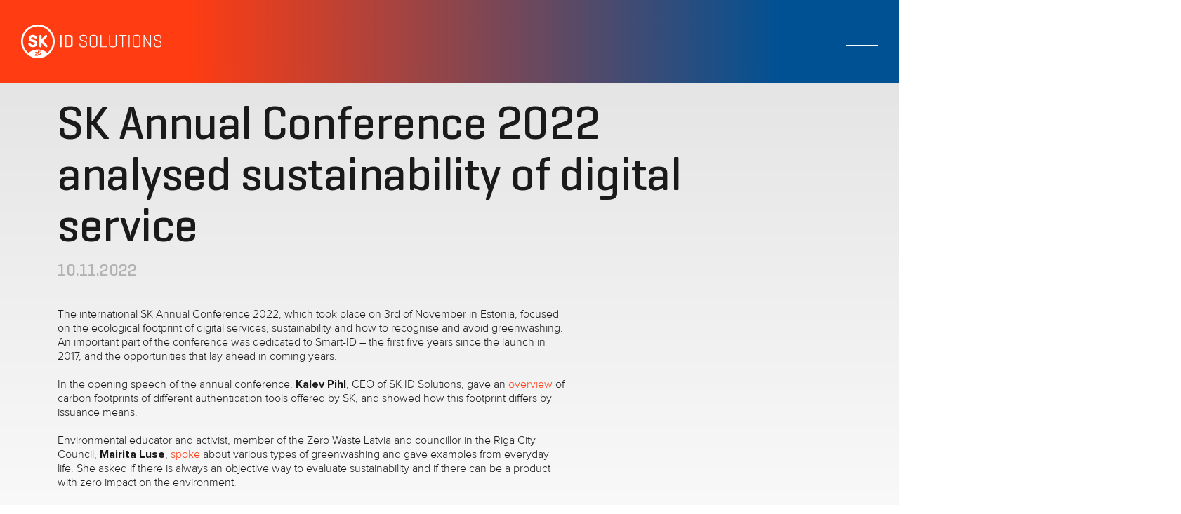

--- FILE ---
content_type: text/html; charset=UTF-8
request_url: https://www.skidsolutions.eu/news/sk-annual-conference-2022-analysed-sustainability-of-digital-service/
body_size: 48550
content:
<!doctype html>
<html lang="en-US">
<head>
<meta charset="UTF-8">
<meta http-equiv="X-UA-Compatible" content="IE=edge">
<meta name="viewport" content="width=device-width, initial-scale=1.0, maximum-scale=1.0, user-scalable=no">
<meta name="apple-mobile-web-app-capable" content="yes">
<meta name="mobile-web-app-capable" content="yes">
<meta http-equiv="Cache-control" content="public">
<meta name='robots' content='index, follow, max-image-preview:large, max-snippet:-1, max-video-preview:-1' />
	<style>img:is([sizes="auto" i], [sizes^="auto," i]) { contain-intrinsic-size: 3000px 1500px }</style>
	
	<!-- This site is optimized with the Yoast SEO plugin v24.6 - https://yoast.com/wordpress/plugins/seo/ -->
	<title>SK Annual Conference 2022 analysed sustainability of digital service - SK ID Solutions | International e-identity solutions since 2001</title>
	<link rel="canonical" href="https://www.skidsolutions.eu/news/sk-annual-conference-2022-analysed-sustainability-of-digital-service/" />
	<meta property="og:locale" content="en_US" />
	<meta property="og:type" content="article" />
	<meta property="og:title" content="SK Annual Conference 2022 analysed sustainability of digital service - SK ID Solutions | International e-identity solutions since 2001" />
	<meta property="og:description" content="The international SK Annual Conference 2022, which took place on 3rd of November in Estonia, focused on the ecological footprint of digital services, sustainability and how to recognise and avoid greenwashing. An important part of the conference was dedicated to Smart-ID – the first five years since the launch in 2017, and the opportunities that [&hellip;]" />
	<meta property="og:url" content="https://www.skidsolutions.eu/news/sk-annual-conference-2022-analysed-sustainability-of-digital-service/" />
	<meta property="og:site_name" content="SK ID Solutions | International e-identity solutions since 2001" />
	<meta property="article:published_time" content="2022-11-10T15:56:22+00:00" />
	<meta property="article:modified_time" content="2023-06-13T16:51:03+00:00" />
	<meta name="author" content="SKadmin" />
	<meta name="twitter:card" content="summary_large_image" />
	<meta name="twitter:label1" content="Written by" />
	<meta name="twitter:data1" content="SKadmin" />
	<meta name="twitter:label2" content="Est. reading time" />
	<meta name="twitter:data2" content="2 minutes" />
	<script type="application/ld+json" class="yoast-schema-graph">{"@context":"https://schema.org","@graph":[{"@type":"Article","@id":"https://www.skidsolutions.eu/news/sk-annual-conference-2022-analysed-sustainability-of-digital-service/#article","isPartOf":{"@id":"https://www.skidsolutions.eu/news/sk-annual-conference-2022-analysed-sustainability-of-digital-service/"},"author":{"name":"SKadmin","@id":"https://www.skidsolutions.eu/#/schema/person/522b94f618402c28fdf1922cfd365ccc"},"headline":"SK Annual Conference 2022 analysed sustainability of digital service","datePublished":"2022-11-10T15:56:22+00:00","dateModified":"2023-06-13T16:51:03+00:00","mainEntityOfPage":{"@id":"https://www.skidsolutions.eu/news/sk-annual-conference-2022-analysed-sustainability-of-digital-service/"},"wordCount":334,"publisher":{"@id":"https://www.skidsolutions.eu/#organization"},"articleSection":["News"],"inLanguage":"en-US"},{"@type":"WebPage","@id":"https://www.skidsolutions.eu/news/sk-annual-conference-2022-analysed-sustainability-of-digital-service/","url":"https://www.skidsolutions.eu/news/sk-annual-conference-2022-analysed-sustainability-of-digital-service/","name":"SK Annual Conference 2022 analysed sustainability of digital service - SK ID Solutions | International e-identity solutions since 2001","isPartOf":{"@id":"https://www.skidsolutions.eu/#website"},"datePublished":"2022-11-10T15:56:22+00:00","dateModified":"2023-06-13T16:51:03+00:00","breadcrumb":{"@id":"https://www.skidsolutions.eu/news/sk-annual-conference-2022-analysed-sustainability-of-digital-service/#breadcrumb"},"inLanguage":"en-US","potentialAction":[{"@type":"ReadAction","target":["https://www.skidsolutions.eu/news/sk-annual-conference-2022-analysed-sustainability-of-digital-service/"]}]},{"@type":"BreadcrumbList","@id":"https://www.skidsolutions.eu/news/sk-annual-conference-2022-analysed-sustainability-of-digital-service/#breadcrumb","itemListElement":[{"@type":"ListItem","position":1,"name":"Home","item":"https://www.skidsolutions.eu/"},{"@type":"ListItem","position":2,"name":"News","item":"https://www.skidsolutions.eu/news/archive/2023/"},{"@type":"ListItem","position":3,"name":"SK Annual Conference 2022 analysed sustainability of digital service"}]},{"@type":"WebSite","@id":"https://www.skidsolutions.eu/#website","url":"https://www.skidsolutions.eu/","name":"SK ID Solutions | International e-identity solutions since 2001","description":"Smart-ID, Mobile-ID, Timestamping, Certificates","publisher":{"@id":"https://www.skidsolutions.eu/#organization"},"potentialAction":[{"@type":"SearchAction","target":{"@type":"EntryPoint","urlTemplate":"https://www.skidsolutions.eu/?s={search_term_string}"},"query-input":{"@type":"PropertyValueSpecification","valueRequired":true,"valueName":"search_term_string"}}],"inLanguage":"en-US"},{"@type":"Organization","@id":"https://www.skidsolutions.eu/#organization","name":"SK ID Solutions | International e-identity solutions since 2001","url":"https://www.skidsolutions.eu/","logo":{"@type":"ImageObject","inLanguage":"en-US","@id":"https://www.skidsolutions.eu/#/schema/logo/image/","url":"https://www.skidsolutions.eu/wp-content/uploads/2023/05/favicon.png","contentUrl":"https://www.skidsolutions.eu/wp-content/uploads/2023/05/favicon.png","width":512,"height":512,"caption":"SK ID Solutions | International e-identity solutions since 2001"},"image":{"@id":"https://www.skidsolutions.eu/#/schema/logo/image/"},"sameAs":["https://www.linkedin.com/company/sk-id-solutions/","https://www.youtube.com/@skidsolutions2333"]},{"@type":"Person","@id":"https://www.skidsolutions.eu/#/schema/person/522b94f618402c28fdf1922cfd365ccc","name":"SKadmin","image":{"@type":"ImageObject","inLanguage":"en-US","@id":"https://www.skidsolutions.eu/#/schema/person/image/","url":"https://secure.gravatar.com/avatar/5e8f6b38665c15c72b6673240e65c8f7?s=96&d=mm&r=g","contentUrl":"https://secure.gravatar.com/avatar/5e8f6b38665c15c72b6673240e65c8f7?s=96&d=mm&r=g","caption":"SKadmin"}}]}</script>
	<!-- / Yoast SEO plugin. -->


<link rel='dns-prefetch' href='//code.jquery.com' />
<link rel='stylesheet' id='wp-block-library-css' href='https://www.skidsolutions.eu/wp-includes/css/dist/block-library/style.min.css' type='text/css' media='all' />
<style id='safe-svg-svg-icon-style-inline-css' type='text/css'>
.safe-svg-cover{text-align:center}.safe-svg-cover .safe-svg-inside{display:inline-block;max-width:100%}.safe-svg-cover svg{height:100%;max-height:100%;max-width:100%;width:100%}

</style>
<style id='classic-theme-styles-inline-css' type='text/css'>
/*! This file is auto-generated */
.wp-block-button__link{color:#fff;background-color:#32373c;border-radius:9999px;box-shadow:none;text-decoration:none;padding:calc(.667em + 2px) calc(1.333em + 2px);font-size:1.125em}.wp-block-file__button{background:#32373c;color:#fff;text-decoration:none}
</style>
<style id='global-styles-inline-css' type='text/css'>
:root{--wp--preset--aspect-ratio--square: 1;--wp--preset--aspect-ratio--4-3: 4/3;--wp--preset--aspect-ratio--3-4: 3/4;--wp--preset--aspect-ratio--3-2: 3/2;--wp--preset--aspect-ratio--2-3: 2/3;--wp--preset--aspect-ratio--16-9: 16/9;--wp--preset--aspect-ratio--9-16: 9/16;--wp--preset--color--black: #000000;--wp--preset--color--cyan-bluish-gray: #abb8c3;--wp--preset--color--white: #ffffff;--wp--preset--color--pale-pink: #f78da7;--wp--preset--color--vivid-red: #cf2e2e;--wp--preset--color--luminous-vivid-orange: #ff6900;--wp--preset--color--luminous-vivid-amber: #fcb900;--wp--preset--color--light-green-cyan: #7bdcb5;--wp--preset--color--vivid-green-cyan: #00d084;--wp--preset--color--pale-cyan-blue: #8ed1fc;--wp--preset--color--vivid-cyan-blue: #0693e3;--wp--preset--color--vivid-purple: #9b51e0;--wp--preset--gradient--vivid-cyan-blue-to-vivid-purple: linear-gradient(135deg,rgba(6,147,227,1) 0%,rgb(155,81,224) 100%);--wp--preset--gradient--light-green-cyan-to-vivid-green-cyan: linear-gradient(135deg,rgb(122,220,180) 0%,rgb(0,208,130) 100%);--wp--preset--gradient--luminous-vivid-amber-to-luminous-vivid-orange: linear-gradient(135deg,rgba(252,185,0,1) 0%,rgba(255,105,0,1) 100%);--wp--preset--gradient--luminous-vivid-orange-to-vivid-red: linear-gradient(135deg,rgba(255,105,0,1) 0%,rgb(207,46,46) 100%);--wp--preset--gradient--very-light-gray-to-cyan-bluish-gray: linear-gradient(135deg,rgb(238,238,238) 0%,rgb(169,184,195) 100%);--wp--preset--gradient--cool-to-warm-spectrum: linear-gradient(135deg,rgb(74,234,220) 0%,rgb(151,120,209) 20%,rgb(207,42,186) 40%,rgb(238,44,130) 60%,rgb(251,105,98) 80%,rgb(254,248,76) 100%);--wp--preset--gradient--blush-light-purple: linear-gradient(135deg,rgb(255,206,236) 0%,rgb(152,150,240) 100%);--wp--preset--gradient--blush-bordeaux: linear-gradient(135deg,rgb(254,205,165) 0%,rgb(254,45,45) 50%,rgb(107,0,62) 100%);--wp--preset--gradient--luminous-dusk: linear-gradient(135deg,rgb(255,203,112) 0%,rgb(199,81,192) 50%,rgb(65,88,208) 100%);--wp--preset--gradient--pale-ocean: linear-gradient(135deg,rgb(255,245,203) 0%,rgb(182,227,212) 50%,rgb(51,167,181) 100%);--wp--preset--gradient--electric-grass: linear-gradient(135deg,rgb(202,248,128) 0%,rgb(113,206,126) 100%);--wp--preset--gradient--midnight: linear-gradient(135deg,rgb(2,3,129) 0%,rgb(40,116,252) 100%);--wp--preset--font-size--small: 13px;--wp--preset--font-size--medium: 20px;--wp--preset--font-size--large: 36px;--wp--preset--font-size--x-large: 42px;--wp--preset--spacing--20: 0.44rem;--wp--preset--spacing--30: 0.67rem;--wp--preset--spacing--40: 1rem;--wp--preset--spacing--50: 1.5rem;--wp--preset--spacing--60: 2.25rem;--wp--preset--spacing--70: 3.38rem;--wp--preset--spacing--80: 5.06rem;--wp--preset--shadow--natural: 6px 6px 9px rgba(0, 0, 0, 0.2);--wp--preset--shadow--deep: 12px 12px 50px rgba(0, 0, 0, 0.4);--wp--preset--shadow--sharp: 6px 6px 0px rgba(0, 0, 0, 0.2);--wp--preset--shadow--outlined: 6px 6px 0px -3px rgba(255, 255, 255, 1), 6px 6px rgba(0, 0, 0, 1);--wp--preset--shadow--crisp: 6px 6px 0px rgba(0, 0, 0, 1);}:where(.is-layout-flex){gap: 0.5em;}:where(.is-layout-grid){gap: 0.5em;}body .is-layout-flex{display: flex;}.is-layout-flex{flex-wrap: wrap;align-items: center;}.is-layout-flex > :is(*, div){margin: 0;}body .is-layout-grid{display: grid;}.is-layout-grid > :is(*, div){margin: 0;}:where(.wp-block-columns.is-layout-flex){gap: 2em;}:where(.wp-block-columns.is-layout-grid){gap: 2em;}:where(.wp-block-post-template.is-layout-flex){gap: 1.25em;}:where(.wp-block-post-template.is-layout-grid){gap: 1.25em;}.has-black-color{color: var(--wp--preset--color--black) !important;}.has-cyan-bluish-gray-color{color: var(--wp--preset--color--cyan-bluish-gray) !important;}.has-white-color{color: var(--wp--preset--color--white) !important;}.has-pale-pink-color{color: var(--wp--preset--color--pale-pink) !important;}.has-vivid-red-color{color: var(--wp--preset--color--vivid-red) !important;}.has-luminous-vivid-orange-color{color: var(--wp--preset--color--luminous-vivid-orange) !important;}.has-luminous-vivid-amber-color{color: var(--wp--preset--color--luminous-vivid-amber) !important;}.has-light-green-cyan-color{color: var(--wp--preset--color--light-green-cyan) !important;}.has-vivid-green-cyan-color{color: var(--wp--preset--color--vivid-green-cyan) !important;}.has-pale-cyan-blue-color{color: var(--wp--preset--color--pale-cyan-blue) !important;}.has-vivid-cyan-blue-color{color: var(--wp--preset--color--vivid-cyan-blue) !important;}.has-vivid-purple-color{color: var(--wp--preset--color--vivid-purple) !important;}.has-black-background-color{background-color: var(--wp--preset--color--black) !important;}.has-cyan-bluish-gray-background-color{background-color: var(--wp--preset--color--cyan-bluish-gray) !important;}.has-white-background-color{background-color: var(--wp--preset--color--white) !important;}.has-pale-pink-background-color{background-color: var(--wp--preset--color--pale-pink) !important;}.has-vivid-red-background-color{background-color: var(--wp--preset--color--vivid-red) !important;}.has-luminous-vivid-orange-background-color{background-color: var(--wp--preset--color--luminous-vivid-orange) !important;}.has-luminous-vivid-amber-background-color{background-color: var(--wp--preset--color--luminous-vivid-amber) !important;}.has-light-green-cyan-background-color{background-color: var(--wp--preset--color--light-green-cyan) !important;}.has-vivid-green-cyan-background-color{background-color: var(--wp--preset--color--vivid-green-cyan) !important;}.has-pale-cyan-blue-background-color{background-color: var(--wp--preset--color--pale-cyan-blue) !important;}.has-vivid-cyan-blue-background-color{background-color: var(--wp--preset--color--vivid-cyan-blue) !important;}.has-vivid-purple-background-color{background-color: var(--wp--preset--color--vivid-purple) !important;}.has-black-border-color{border-color: var(--wp--preset--color--black) !important;}.has-cyan-bluish-gray-border-color{border-color: var(--wp--preset--color--cyan-bluish-gray) !important;}.has-white-border-color{border-color: var(--wp--preset--color--white) !important;}.has-pale-pink-border-color{border-color: var(--wp--preset--color--pale-pink) !important;}.has-vivid-red-border-color{border-color: var(--wp--preset--color--vivid-red) !important;}.has-luminous-vivid-orange-border-color{border-color: var(--wp--preset--color--luminous-vivid-orange) !important;}.has-luminous-vivid-amber-border-color{border-color: var(--wp--preset--color--luminous-vivid-amber) !important;}.has-light-green-cyan-border-color{border-color: var(--wp--preset--color--light-green-cyan) !important;}.has-vivid-green-cyan-border-color{border-color: var(--wp--preset--color--vivid-green-cyan) !important;}.has-pale-cyan-blue-border-color{border-color: var(--wp--preset--color--pale-cyan-blue) !important;}.has-vivid-cyan-blue-border-color{border-color: var(--wp--preset--color--vivid-cyan-blue) !important;}.has-vivid-purple-border-color{border-color: var(--wp--preset--color--vivid-purple) !important;}.has-vivid-cyan-blue-to-vivid-purple-gradient-background{background: var(--wp--preset--gradient--vivid-cyan-blue-to-vivid-purple) !important;}.has-light-green-cyan-to-vivid-green-cyan-gradient-background{background: var(--wp--preset--gradient--light-green-cyan-to-vivid-green-cyan) !important;}.has-luminous-vivid-amber-to-luminous-vivid-orange-gradient-background{background: var(--wp--preset--gradient--luminous-vivid-amber-to-luminous-vivid-orange) !important;}.has-luminous-vivid-orange-to-vivid-red-gradient-background{background: var(--wp--preset--gradient--luminous-vivid-orange-to-vivid-red) !important;}.has-very-light-gray-to-cyan-bluish-gray-gradient-background{background: var(--wp--preset--gradient--very-light-gray-to-cyan-bluish-gray) !important;}.has-cool-to-warm-spectrum-gradient-background{background: var(--wp--preset--gradient--cool-to-warm-spectrum) !important;}.has-blush-light-purple-gradient-background{background: var(--wp--preset--gradient--blush-light-purple) !important;}.has-blush-bordeaux-gradient-background{background: var(--wp--preset--gradient--blush-bordeaux) !important;}.has-luminous-dusk-gradient-background{background: var(--wp--preset--gradient--luminous-dusk) !important;}.has-pale-ocean-gradient-background{background: var(--wp--preset--gradient--pale-ocean) !important;}.has-electric-grass-gradient-background{background: var(--wp--preset--gradient--electric-grass) !important;}.has-midnight-gradient-background{background: var(--wp--preset--gradient--midnight) !important;}.has-small-font-size{font-size: var(--wp--preset--font-size--small) !important;}.has-medium-font-size{font-size: var(--wp--preset--font-size--medium) !important;}.has-large-font-size{font-size: var(--wp--preset--font-size--large) !important;}.has-x-large-font-size{font-size: var(--wp--preset--font-size--x-large) !important;}
:where(.wp-block-post-template.is-layout-flex){gap: 1.25em;}:where(.wp-block-post-template.is-layout-grid){gap: 1.25em;}
:where(.wp-block-columns.is-layout-flex){gap: 2em;}:where(.wp-block-columns.is-layout-grid){gap: 2em;}
:root :where(.wp-block-pullquote){font-size: 1.5em;line-height: 1.6;}
</style>
<link rel='stylesheet' id='bootstrap-css' href='https://www.skidsolutions.eu/wp-content/themes/skidsolutions/css/bootstrap.min.css' type='text/css' media='all' />
<link rel='stylesheet' id='flickity-css' href='https://www.skidsolutions.eu/wp-content/themes/skidsolutions/css/flickity.css' type='text/css' media='all' />
<link rel='stylesheet' id='swiper-css' href='https://www.skidsolutions.eu/wp-content/themes/skidsolutions/css/swiper.min.css' type='text/css' media='all' />
<link rel='stylesheet' id='custom-css' href='https://www.skidsolutions.eu/wp-content/themes/skidsolutions/css/custom.css' type='text/css' media='all' />
<link rel='stylesheet' id='main-css' href='https://www.skidsolutions.eu/wp-content/themes/skidsolutions/style.css' type='text/css' media='all' />
<script type="text/javascript" src="https://code.jquery.com/jquery-3.7.0.min.js" id="jquery-js"></script>
<link rel="https://api.w.org/" href="https://www.skidsolutions.eu/wp-json/" /><link rel="alternate" title="JSON" type="application/json" href="https://www.skidsolutions.eu/wp-json/wp/v2/posts/541" />
<link rel='shortlink' href='https://www.skidsolutions.eu/?p=541' />
<link rel="icon" href="https://www.skidsolutions.eu/wp-content/uploads/2023/08/favicon-3.png" sizes="32x32" />
<link rel="icon" href="https://www.skidsolutions.eu/wp-content/uploads/2023/08/favicon-3.png" sizes="192x192" />
<link rel="apple-touch-icon" href="https://www.skidsolutions.eu/wp-content/uploads/2023/08/favicon-3.png" />
<meta name="msapplication-TileImage" content="https://www.skidsolutions.eu/wp-content/uploads/2023/08/favicon-3.png" />
		<style type="text/css" id="wp-custom-css">
			.acf-editor-wrap iframe {
	height: 200px !important;
}
.page-template-template-security_log .section-tabs .block-text div {
display: flex;
    gap: 30px;
}
.page-template-template-security_log .section-tabs .block-text div p {
   width: 50%;
    flex: 0 50%;
}
.single-post .news .slider-previous, .single-post .news .slider-next {
display: none;  
}		</style>
		</head>
<body class="post-template-default single single-post postid-541 single-format-standard page">


<div id="preloader"></div>

<header class="header position-fixed gradient-horizontal">
	<nav class="navbar navbar-expand-xxl">
		<div class="container-fluid">
			<div class="navbar-brand logo">
				<a href="https://www.skidsolutions.eu/">
					<svg xmlns="http://www.w3.org/2000/svg" viewBox="0 0 250 59.99">
  <g>
    <g>
      <g>
        <path fill="#ffffff" d="M32.6,50.75h-2.48s0,0,0,.01c0,.39-.1.72-.32,1.01h1.37c0,.53.49.82,1.43.82s1.43-.33,1.43-.93-.49-.91-1.43-.91Z"/>
        <path fill="#ffffff" d="M24.1,27.54l-.82-.23-.49-.06-1.17-.31-.84-.2-.38-.1-.55-.16c-1.77-.53-2.05-1.2-2.05-1.68,0-.15.03-.33.1-.56.35-1.15,1.77-1.45,2.75-1.45,1.27,0,1.95.2,3.03.97l.42.33.73.6c.45.3,1.01.42,1.52.32.6-.11,1.07-.47,1.37-1,.95-1.64-.26-2.85-1.4-3.77-.56-.41-1.15-.75-1.78-1-.71-.32-1.45-.53-2.21-.61-.47-.08-.79-.11-.97-.11h-.55c-1.69,0-3.19.4-4.48,1.26-1.22.8-2.06,1.91-2.48,3.31-.19.65-.3,1.3-.3,1.98,0,2.96,1.99,4.79,5.09,5.69l.75.19c.9.22,1.8.43,2.69.65l.79.22c.42.1.73.26.91.39.46.29.73.73.73,1.46,0,1.76-1.73,2.48-3.14,2.48h-.35s-.56-.05-.56-.05c-.65-.06-1.33-.29-2-.69-.29-.15-.77-.5-.97-.78-.66-.9-1.39-2.03-2.6-2.03-.75,0-1.37.42-1.71,1.11-.17.36-.27.76-.27,1.17,0,2.99,4.44,5.18,6.76,5.48.52.06,1.03.09,1.5.09,3.33,0,6.6-1.64,7.43-5.32.12-.56.18-1.11.18-1.63,0-3.08-1.92-5.24-4.68-5.93Z"/>
        <path fill="#ffffff" d="M46.19,36.43l-6.98-7.22,6.36-6.5c.6-.59,1.1-1.44.84-2.45-.26-1.12-1.26-1.77-2.32-1.62-.56.12-1.06.5-1.42.89l-6.13,6.47v-5.63c-.16-1.23-.99-1.83-2.09-1.83-1.61,0-2.09,1.46-2.09,2.72v16.97c0,1.31.85,2.35,2.13,2.35,1.6,0,2.05-1.47,2.05-2.69v-5.31l6.71,7.15c.45.48,1.04.8,1.72.8.22,0,.43-.05.65-.09.88-.37,1.45-1.05,1.45-2.1,0-.44-.15-.91-.39-1.28l-.49-.61Z"/>
        <path fill="#ffffff" d="M29.99,0C13.43,0,0,13.43,0,30s13.43,30,29.99,30,29.99-13.43,29.99-30S46.56,0,29.99,0ZM32.6,53.89c-1.82,0-2.83-.73-2.86-2.05-.35.41-.95.77-1.93,1.15-1.02.4-1.72.87-1.72,1.39h4.16v1.23h-5.73v-.96c0-1.12,1-2.14,2.77-2.84,1.08-.42,1.39-.65,1.39-1.05,0-.53-.45-.82-1.3-.82s-1.3.42-1.3.96h-1.43c0-1.36.97-2.25,2.73-2.25,1.21,0,2.08.43,2.48,1.15v-2.87h5.12v1.23h-3.75v1.36h1.36c1.84,0,2.87.76,2.87,2.14s-1.02,2.22-2.87,2.22ZM46.84,50.54c-4.6-3.75-10.44-6.03-16.84-6.03s-12.25,2.27-16.84,6.02c-5.94-4.87-9.73-12.27-9.73-20.55C3.43,15.32,15.32,3.43,29.99,3.43s26.57,11.89,26.57,26.57c0,8.28-3.79,15.68-9.73,20.55Z"/>
      </g>
      <path fill="#ffffff" d="M72.17,39.75c0,.45-.13.64-.57.64h-1.95c-.41,0-.57-.19-.57-.64v-20.41c0-.45.16-.64.57-.64h1.95c.45,0,.57.19.57.64v20.41ZM77.91,40.39c-.38,0-.51-.22-.51-.64v-20.41c0-.45.16-.64.57-.64h6.67c5.45,0,7.27,2.3,7.27,4.91v11.86c0,2.61-1.82,4.91-7.27,4.91h-6.73ZM80.5,21.35v16.39h4.15c2.87,0,4.15-1.05,4.15-2.77v-10.84c0-1.72-1.28-2.77-4.15-2.77h-4.15ZM115.42,23.14c0-1.91-1.05-3.25-4.75-3.25s-4.75,1.34-4.75,3.25v1.18c0,1.63,1.15,2.39,2.01,2.71l6.12,2.33c1.59.61,3.19,1.82,3.19,3.99v2.81c0,2.49-1.53,4.5-6.6,4.5s-6.63-2.01-6.63-4.5v-1.66c0-.29.13-.41.38-.41h.93c.25,0,.38.13.38.41v1.47c0,1.91,1.18,3.25,4.91,3.25s4.97-1.34,4.97-3.25v-2.26c0-1.72-1.4-2.49-2.65-2.97l-5.93-2.3c-1.28-.48-2.74-1.75-2.74-3.76v-1.72c0-2.49,1.4-4.5,6.41-4.5s6.41,2.01,6.41,4.5v1.56c0,.26-.1.38-.38.38h-.92c-.25,0-.35-.13-.35-.38v-1.37ZM122.24,22.95c0-2.49,1.53-4.5,6.63-4.5s6.7,2.01,6.7,4.5v13.2c0,2.49-1.56,4.5-6.7,4.5s-6.63-2.01-6.63-4.5v-13.2ZM133.85,23.2c0-1.95-1.24-3.29-4.98-3.29s-4.94,1.34-4.94,3.29v12.69c0,1.95,1.24,3.28,4.94,3.28s4.98-1.34,4.98-3.28v-12.69ZM143,38.92h9.44c.26,0,.38.1.38.38v.7c0,.29-.13.38-.38.38h-10.81c-.19,0-.32-.13-.32-.38v-20.92c0-.25.13-.38.38-.38h.96c.25,0,.35.13.35.38v19.84ZM158.57,35.89c0,1.94,1.24,3.28,4.97,3.28s4.98-1.34,4.98-3.28v-16.81c0-.25.13-.38.38-.38h.96c.26,0,.35.13.35.38v17.06c0,2.49-1.53,4.5-6.67,4.5s-6.66-2.01-6.66-4.5v-17.06c0-.25.13-.38.38-.38h.96c.25,0,.35.13.35.38v16.81ZM187.37,18.7c.26,0,.38.1.38.38v.7c0,.29-.13.38-.38.38h-5.8v19.84c0,.26-.1.38-.35.38h-.96c-.29,0-.38-.13-.38-.38v-19.84h-5.77c-.29,0-.38-.1-.38-.38v-.7c0-.29.1-.38.38-.38h13.27ZM193.14,40.01c0,.26-.1.38-.35.38h-.96c-.25,0-.38-.13-.38-.38v-20.92c0-.25.13-.38.38-.38h.96c.25,0,.35.13.35.38v20.92ZM198.91,22.95c0-2.49,1.53-4.5,6.63-4.5s6.7,2.01,6.7,4.5v13.2c0,2.49-1.56,4.5-6.7,4.5s-6.63-2.01-6.63-4.5v-13.2ZM210.52,23.2c0-1.95-1.24-3.29-4.98-3.29s-4.94,1.34-4.94,3.29v12.69c0,1.95,1.24,3.28,4.94,3.28s4.98-1.34,4.98-3.28v-12.69ZM231.28,40.01c0,.26-.1.38-.35.38h-.86c-.19,0-.29-.06-.35-.19l-9.12-16.23c-.48-.77-.99-1.82-1.02-1.91v17.95c0,.26-.1.38-.35.38h-.86c-.26,0-.38-.13-.38-.38v-20.92c0-.25.13-.38.38-.38h.86c.16,0,.26.06.32.16l9.22,16.36c.29.51.93,1.82.93,1.82v-17.95c0-.25.13-.38.38-.38h.86c.25,0,.35.13.35.38v20.92ZM248.18,23.14c0-1.91-1.05-3.25-4.75-3.25s-4.75,1.34-4.75,3.25v1.18c0,1.63,1.15,2.39,2.01,2.71l6.12,2.33c1.59.61,3.19,1.82,3.19,3.99v2.81c0,2.49-1.53,4.5-6.6,4.5s-6.63-2.01-6.63-4.5v-1.66c0-.29.13-.41.38-.41h.93c.25,0,.38.13.38.41v1.47c0,1.91,1.18,3.25,4.91,3.25s4.97-1.34,4.97-3.25v-2.26c0-1.72-1.4-2.49-2.65-2.97l-5.93-2.3c-1.28-.48-2.74-1.75-2.74-3.76v-1.72c0-2.49,1.4-4.5,6.41-4.5s6.41,2.01,6.41,4.5v1.56c0,.26-.1.38-.38.38h-.92c-.25,0-.35-.13-.35-.38v-1.37Z"/>
    </g>
  </g>
</svg>
				</a>
			</div>
			<button class="navbar-toggler collapsed" type="button" data-bs-toggle="collapse" data-bs-target="#navbarNav" aria-controls="navbarNav" aria-expanded="false" aria-label="Toggle navigation">
				<div class="menu-toggle">
					<div class="first"></div>
					<div class="second"></div>
				</div>
			</button>
			<div class="collapse navbar-collapse" id="navbarNav">
				<div class="navbar-content navbar-collapse">
					<ul id="menu-main-menu-en" class="navbar-nav ms-auto"><li id="menu-item-47" class="submenu menu-item menu-item-type-post_type menu-item-object-page menu-item-has-children menu-item-47 nav-item"><a href="https://www.skidsolutions.eu/about/" class="nav-link regular">About</a>
<div class='sub-wrap'><ul class='sub-menu'>
	<li id="menu-item-48" class="menu-item menu-item-type-post_type menu-item-object-page menu-item-48 nav-item"><a href="https://www.skidsolutions.eu/about/" class="nav-link regular">About</a></li>
	<li id="menu-item-50" class="menu-item menu-item-type-post_type menu-item-object-page menu-item-50 nav-item"><a href="https://www.skidsolutions.eu/contact/" class="nav-link regular">Contact</a></li>
	<li id="menu-item-49" class="menu-item menu-item-type-post_type menu-item-object-page menu-item-49 nav-item"><a href="https://www.skidsolutions.eu/team/" class="nav-link regular">Team</a></li>
</ul></div>
</li>
<li id="menu-item-51" class="submenu menu-item menu-item-type-post_type menu-item-object-page menu-item-has-children menu-item-51 nav-item"><a href="https://www.skidsolutions.eu/services/smart-id/" class="nav-link regular">Services</a>
<div class='sub-wrap'><ul class='sub-menu'>
	<li id="menu-item-55" class="menu-item menu-item-type-post_type menu-item-object-page menu-item-55 nav-item"><a href="https://www.skidsolutions.eu/services/smart-id/" class="nav-link regular">Smart-ID</a></li>
	<li id="menu-item-54" class="menu-item menu-item-type-post_type menu-item-object-page menu-item-54 nav-item"><a href="https://www.skidsolutions.eu/services/mobile-id/" class="nav-link regular">Mobile-ID</a></li>
	<li id="menu-item-2837" class="menu-item menu-item-type-post_type menu-item-object-page menu-item-2837 nav-item"><a href="https://www.skidsolutions.eu/services/authentigate/" class="nav-link regular">Authentigate</a></li>
	<li id="menu-item-53" class="menu-item menu-item-type-post_type menu-item-object-page menu-item-53 nav-item"><a href="https://www.skidsolutions.eu/services/timestamping/" class="nav-link regular">Timestamping</a></li>
	<li id="menu-item-52" class="menu-item menu-item-type-post_type menu-item-object-page menu-item-52 nav-item"><a href="https://www.skidsolutions.eu/services/certificates/" class="nav-link regular">Certificates</a></li>
</ul></div>
</li>
<li id="menu-item-56" class="menu-item menu-item-type-post_type menu-item-object-page menu-item-56 nav-item"><a href="https://www.skidsolutions.eu/success-stories/" class="nav-link regular">Success Stories</a></li>
<li id="menu-item-65" class="submenu hide-submenu-desktop menu-item menu-item-type-post_type menu-item-object-page menu-item-has-children menu-item-65 nav-item"><a href="https://www.skidsolutions.eu/resources/certification-hierarchy/" class="nav-link regular">Resources</a>
<div class='sub-wrap'><ul class='sub-menu'>
	<li id="menu-item-1652" class="menu-item menu-item-type-post_type menu-item-object-page menu-item-1652 nav-item"><a href="https://www.skidsolutions.eu/resources/trust-services-practice-statement/" class="nav-link regular">Trust Services Practice Statement</a></li>
	<li id="menu-item-1653" class="menu-item menu-item-type-post_type menu-item-object-page menu-item-1653 nav-item"><a href="https://www.skidsolutions.eu/resources/certification-practice-statement/" class="nav-link regular">Certification Practice Statement</a></li>
	<li id="menu-item-1654" class="menu-item menu-item-type-post_type menu-item-object-page menu-item-1654 nav-item"><a href="https://www.skidsolutions.eu/resources/time-stamping-principles-and-conditions-for-use/" class="nav-link regular">Time-Stamping Principles</a></li>
	<li id="menu-item-1655" class="menu-item menu-item-type-post_type menu-item-object-page menu-item-1655 nav-item"><a href="https://www.skidsolutions.eu/resources/compliance-audit/" class="nav-link regular">Compliance Audit</a></li>
	<li id="menu-item-1656" class="menu-item menu-item-type-post_type menu-item-object-page menu-item-1656 nav-item"><a href="https://www.skidsolutions.eu/resources/insurance-policy/" class="nav-link regular">Insurance Policy</a></li>
	<li id="menu-item-1657" class="menu-item menu-item-type-post_type menu-item-object-page menu-item-1657 nav-item"><a href="https://www.skidsolutions.eu/resources/certificate-policies/" class="nav-link regular">Certificate Policies</a></li>
	<li id="menu-item-1712" class="menu-item menu-item-type-post_type menu-item-object-page menu-item-1712 nav-item"><a href="https://www.skidsolutions.eu/resources/certificates/" class="nav-link regular">Certificates</a></li>
	<li id="menu-item-1659" class="menu-item menu-item-type-post_type menu-item-object-page menu-item-1659 nav-item"><a href="https://www.skidsolutions.eu/resources/profiles/" class="nav-link regular">Certificate Profiles</a></li>
	<li id="menu-item-1660" class="menu-item menu-item-type-post_type menu-item-object-page menu-item-1660 nav-item"><a href="https://www.skidsolutions.eu/resources/conditions-for-use-of-certificates/" class="nav-link regular">Terms and Conditions</a></li>
	<li id="menu-item-1661" class="menu-item menu-item-type-post_type menu-item-object-page menu-item-1661 nav-item"><a href="https://www.skidsolutions.eu/resources/certificates-issuance-fees/" class="nav-link regular">Certificates Issuance Fees</a></li>
	<li id="menu-item-1662" class="menu-item menu-item-type-post_type menu-item-object-page menu-item-1662 nav-item"><a href="https://www.skidsolutions.eu/resources/general-terms-of-subscriber-agreement/" class="nav-link regular">General Terms of Subscriber Agreement</a></li>
	<li id="menu-item-1663" class="menu-item menu-item-type-post_type menu-item-object-page menu-item-1663 nav-item"><a href="https://www.skidsolutions.eu/resources/requirements-by-sk/" class="nav-link regular">Requirements by SK</a></li>
	<li id="menu-item-1664" class="menu-item menu-item-type-post_type menu-item-object-page menu-item-1664 nav-item"><a href="https://www.skidsolutions.eu/resources/ldap/" class="nav-link regular">LDAP</a></li>
	<li id="menu-item-1666" class="menu-item menu-item-type-post_type menu-item-object-page menu-item-1666 nav-item"><a href="https://www.skidsolutions.eu/resources/data-protection/" class="nav-link regular">Personal Data Protection</a></li>
	<li id="menu-item-1667" class="menu-item menu-item-type-post_type menu-item-object-page menu-item-1667 nav-item"><a href="https://www.skidsolutions.eu/resources/legislation/" class="nav-link regular">Legislation</a></li>
	<li id="menu-item-1924" class="menu-item menu-item-type-post_type menu-item-object-page menu-item-1924 nav-item"><a href="https://www.skidsolutions.eu/resources/copyright/" class="nav-link regular">Copyright</a></li>
	<li id="menu-item-1668" class="menu-item menu-item-type-post_type menu-item-object-page menu-item-1668 nav-item"><a href="https://www.skidsolutions.eu/price-list/" class="nav-link regular">Price List</a></li>
</ul></div>
</li>
<li id="menu-item-61" class="menu-item menu-item-type-post_type menu-item-object-page menu-item-61 nav-item"><a href="https://www.skidsolutions.eu/newsroom/" class="nav-link regular">Newsroom</a></li>
<li id="menu-item-62" class="menu-item menu-item-type-post_type menu-item-object-page menu-item-62 nav-item"><a href="https://www.skidsolutions.eu/careers/" class="nav-link regular">Careers</a></li>
</ul>					<a href="https://portal.skidsolutions.eu/" class="btn-portal">Portal</a>
										<ul class="list-inline social">
						<li class="list-inline-item"><a href="https://www.linkedin.com/company/sk-id-solutions/" target="_blank"><img src="https://www.skidsolutions.eu/wp-content/themes/skidsolutions/img/icon-linkedin.svg" alt="Linkedin"></a></li>
						<li class="list-inline-item"><a href="https://www.youtube.com/@skidsolutions2333" target="_blank"><img src="https://www.skidsolutions.eu/wp-content/themes/skidsolutions/img/icon-youtube.svg" alt="Youtube"></a></li>
					</ul>
				</div>
			</div>
		</div>
	</nav>
</header>
<main role="main" class="article-page">
	<section id="frame1" class="article news-article layer gradient-vertical-gray">
		<div class="container">
			<div class="row">
				<div class="col-10">
										<article>
						<h3 class="article-title">SK Annual Conference 2022 analysed sustainability of digital service</h3>
						<div class="time">10.11.2022</div>
						<div class="inner">
							<p>The international SK Annual Conference 2022, which took place on 3rd of November in Estonia, focused on the ecological footprint of digital services, sustainability and how to recognise and avoid greenwashing. An important part of the conference was dedicated to Smart-ID – the first five years since the launch in 2017, and the opportunities that lay ahead in coming years.</p>
<p>In the opening speech of the annual conference, <strong>Kalev Pihl</strong>, CEO of SK ID Solutions, gave an <a href="https://www.youtube.com/watch?v=VQYJgBnBjUs" target="_blank" rel="noopener">overview</a> of carbon footprints of different authentication tools offered by SK, and showed how this footprint differs by issuance means.</p>
<p>Environmental educator and activist, member of the Zero Waste Latvia and councillor in the Riga City Council, <strong>Mairita Luse</strong>, <a href="https://www.youtube.com/watch?v=q0S8LvpXlIE" target="_blank" rel="noopener">spoke</a> about various types of greenwashing and gave examples from everyday life. She asked if there is always an objective way to evaluate sustainability and if there can be a product with zero impact on the environment.</p>
<p><strong>Goda Raibyt</strong>e, a Lithuanian freelance science journalist, educator and recognised speaker, <a href="https://www.youtube.com/watch?v=TwcBMF4hZUE" target="_blank" rel="noopener">spoke</a> about sustainability delusion and why we need critical thinking to understand what really is sustainable.</p>
<p>The talk about sustainability was followed by a <a href="https://www.youtube.com/watch?v=McAUItUYn94" target="_blank" rel="noopener">panel discussion</a> where the speakers shared more insight about technology, environment and how to make informed decisions.</p>
<p>The second part of the conference day was kicked off with a <a href="https://www.youtube.com/watch?v=Jugm7xudljc" target="_blank" rel="noopener">panel discussion</a>about Smart-ID’s first five years, biggest achievements so far, and future opportunities. The participating experts – Aivo Kalu, Urmo Keskel, Mart Oruaas, Andres Kütt and Kalevi Tammistu – have all contributed to the success of Smart-ID, the digital authentication and signing tool used by millions.</p>
<p>Head of business services of SK ID Solutions, <strong>Piruza Harutjunjan</strong>, opened the door to the future of digital Europe and <a href="https://www.youtube.com/watch?v=NovbmvIRgbc" target="_blank" rel="noopener">peeked</a> into the limitless opportunities it has in store. She also explained why a digital wallet is a vital component of the EU&#8217;s digital strategy, and how SK ID Solutions relates to this.</p>
<p>The next SK Annual Conference will take place on 2nd of November 2023.</p>
							<div class="d-flex justify-content-between navigation">
															<a href="https://www.skidsolutions.eu/news/survey-estonians-are-fond-of-the-smart-id-brand/" class="btn-more larger back"><img src="https://www.skidsolutions.eu/wp-content/themes/skidsolutions/img/arrow-orange-back.svg" alt=""> Previous</a>
																						<a href="https://www.skidsolutions.eu/news/video-smart-id-celebrates-5th-anniversary/" class="btn-more larger next ms-auto">Next <img src="https://www.skidsolutions.eu/wp-content/themes/skidsolutions/img/arrow-orange.svg" alt=""></a>
														</div>
						</div>
					</article>
									</div>
			</div>
		</div>
	</section>
	<section id="frame7" class="article layer">
		<div class="container">
			<div class="row">
				<!--<div class="col-3">
					<a href="press-and-media.html" class="call-to-action hover d-flex flex-column">
						<h5>Press contact</h5>
						<p>Find contact details</p>
						<div class="mt-auto"><svg xmlns="http://www.w3.org/2000/svg" viewBox="0 0 23.91 23.72"><defs><style>.cls-1{fill:none;stroke:#ff3c12;stroke-miterlimit:10;stroke-width:2px;}</style></defs><g><g><polyline class="cls-1" points="0 1 22.72 1 22.72 23.72"/><line class="cls-1" x1="23.2" y1="1.19" x2="1.65" y2="22.75"/></g></g></svg></div>
					</a>
				</div>-->
				<div class="col-12 col-md-6 col-xl-3">
					<a href="https://www.skidsolutions.eu/news/archive/" class="call-to-action hover d-flex flex-column">
						<h5>News archive</h5>
						<p>Find news</p>
						<div class="mt-auto"><svg xmlns="http://www.w3.org/2000/svg" viewBox="0 0 23.91 23.72"><defs><style>.cls-1{fill:none;stroke:#ff3c12;stroke-miterlimit:10;stroke-width:2px;}</style></defs><g><g><polyline class="cls-1" points="0 1 22.72 1 22.72 23.72"/><line class="cls-1" x1="23.2" y1="1.19" x2="1.65" y2="22.75"/></g></g></svg></div>
					</a>
				</div>
				<!--<div class="col-3">
					<a href="press-and-media.html" class="call-to-action hover d-flex flex-column">
						<h5>Media kit</h5>
						<p>Find media files</p>
						<div class="mt-auto"><svg xmlns="http://www.w3.org/2000/svg" viewBox="0 0 23.91 23.72"><defs><style>.cls-1{fill:none;stroke:#ff3c12;stroke-miterlimit:10;stroke-width:2px;}</style></defs><g><g><polyline class="cls-1" points="0 1 22.72 1 22.72 23.72"/><line class="cls-1" x1="23.2" y1="1.19" x2="1.65" y2="22.75"/></g></g></svg></div>
					</a>
				</div>-->
				<div class="col-12 col-md-6 col-xl-3">
					<a href="https://www.skidsolutions.eu/newsroom/#frame3" class="call-to-action hover d-flex flex-column">
						<h5>Events</h5>
						<p>Find events</p>
						<div class="mt-auto"><svg xmlns="http://www.w3.org/2000/svg" viewBox="0 0 23.91 23.72"><defs><style>.cls-1{fill:none;stroke:#ff3c12;stroke-miterlimit:10;stroke-width:2px;}</style></defs><g><g><polyline class="cls-1" points="0 1 22.72 1 22.72 23.72"/><line class="cls-1" x1="23.2" y1="1.19" x2="1.65" y2="22.75"/></g></g></svg></div>
					</a>
				</div>
			</div>
		</div>
	</section>		<section id="frame2" class="news layer">			<div class="container">				<div class="row">					<div class="col-12">						<h3 class="color-orange">Latest news</h3>					</div>				</div>			</div>			<div class="container">			<div class="row position-relative">				<div class="col-12">					<div class="slider d-flex">																														<div class="slide">							<div class="card h-100">								<a href="https://www.skidsolutions.eu/news/estonias-government-adopts-smart-id-to-strengthen-security/" class="card-body d-flex flex-column justify-content-end">									<div class="date">28.01.2026</div>									<h4 class="card-title">Estonia&#8217;s Government Adopts Smart-ID+ to Strengthen Security</h4>								</a>							</div>						</div>												<div class="slide">							<div class="card h-100">								<a href="https://www.skidsolutions.eu/news/2025-advancing-digital-trust-beyond-borders/" class="card-body d-flex flex-column justify-content-end">									<div class="date">19.01.2026</div>									<h4 class="card-title">2025: Advancing Digital Trust Beyond Borders</h4>								</a>							</div>						</div>												<div class="slide">							<div class="card h-100">								<a href="https://www.skidsolutions.eu/news/services-using-digidoc4j-action-required/" class="card-body d-flex flex-column justify-content-end">									<div class="date">15.01.2026</div>									<h4 class="card-title">UPDATED: Information for e-services using DigiDoc4j</h4>								</a>							</div>						</div>												<div class="slide">							<div class="card h-100">								<a href="https://www.skidsolutions.eu/news/sk-is-renewing-mobile-id-service-tls-certificate-6/" class="card-body d-flex flex-column justify-content-end">									<div class="date">12.01.2026</div>									<h4 class="card-title">UPDATED: SK is renewing Mobile-ID service TLS certificate</h4>								</a>							</div>						</div>												<div class="slide">							<div class="card h-100">								<a href="https://www.skidsolutions.eu/news/from-estonia-to-europe-24-years-of-digital-trust/" class="card-body d-flex flex-column justify-content-end">									<div class="date">12.12.2025</div>									<h4 class="card-title">From Estonia to Europe: 24 Years of Digital Trust</h4>								</a>							</div>						</div>																	</div>				</div>			</div>			</div>			<div class="container">			<div class="row">				<div class="col-10 ms-auto position-relative">					<a href="#previous" class="slider-previous disabled"><img src="https://www.skidsolutions.eu/wp-content/themes/skidsolutions/img/arrow-left-gray.svg" alt="previous"></a>					<a href="#next" class="slider-next"><img src="https://www.skidsolutions.eu/wp-content/themes/skidsolutions/img/arrow-right-gray.svg" alt="next"></a>				</div>			</div>		</div>		<div class="container">			<div class="row">				<div class="col-12 links">					<div class="text-uppercase"><a href="https://www.skidsolutions.eu/news/archive/">View news archive</a></div>					<!--<div class="text-uppercase"><a href="#">Join Our Newsletter</a></div>-->				</div>			</div>		</div>	</section>
</main>
<footer class="footer">
	<div class="container">
		<a href="#scrolltop" class="scrolltop">
			<svg viewBox="0 0 31.41 32.3"><defs><style>.graphics-top{fill:none;stroke:#ff3c12;stroke-miterlimit:10;stroke-width:2px;}</style></defs><g><g><polyline class="graphics-top" points="0.71 26.59 15.71 11.59 30.71 26.59"/><line class="graphics-top" x1="30.43" y1="1" x2="0.98" y2="1"/></g></g></svg>
		</a>
		<div class="row text-white">
			<div class="col-12 col-md-6 col-xxl-auto col-first">
				<div class="logo">
					<img src="https://www.skidsolutions.eu/wp-content/themes/skidsolutions/img/sk-logo-white.svg" alt="SK">
				</div>
				<div class="contact">
					<p>Phone: <a href="tel:+3726101880">+372 610 1880</a><br>
					E-mail: <a href="mailto:info@skidsolutions.eu">info@skidsolutions.eu</a></p>
				</div>
				<ul class="list-inline social">
					<li class="list-inline-item"><a href="https://www.linkedin.com/company/sk-id-solutions/" target="_blank"><img src="https://www.skidsolutions.eu/wp-content/themes/skidsolutions/img/icon-linkedin.svg" alt="Linkedin"></a></li>
					<li class="list-inline-item"><a href="https://www.youtube.com/@skidsolutions2333" target="_blank"><img src="https://www.skidsolutions.eu/wp-content/themes/skidsolutions/img/icon-youtube.svg" alt="Youtube"></a></li>
				</ul>
			</div>
			<div class="col-12 col-md-6 col-xxl-auto col-second">
				<div id="nav_menu-2" class="nav flex-column widget_nav_menu"><h6 class="text-uppercase">Company</h6><div class="menu-footer-menu-company-en-container"><ul id="menu-footer-menu-company-en" class="menu"><li id="menu-item-73" class="menu-item menu-item-type-post_type menu-item-object-page menu-item-73 nav-item"><a href="https://www.skidsolutions.eu/about/" class="nav-link regular">About</a></li>
<li id="menu-item-74" class="menu-item menu-item-type-post_type menu-item-object-page menu-item-74 nav-item"><a href="https://www.skidsolutions.eu/success-stories/" class="nav-link regular">Success Stories</a></li>
<li id="menu-item-75" class="menu-item menu-item-type-post_type menu-item-object-page menu-item-75 nav-item"><a href="https://www.skidsolutions.eu/resources/certification-hierarchy/" class="nav-link regular">Resources</a></li>
<li id="menu-item-76" class="menu-item menu-item-type-post_type menu-item-object-page menu-item-76 nav-item"><a href="https://www.skidsolutions.eu/newsroom/" class="nav-link regular">Newsroom</a></li>
<li id="menu-item-77" class="menu-item menu-item-type-post_type menu-item-object-page menu-item-77 nav-item"><a href="https://www.skidsolutions.eu/careers/" class="nav-link regular">Careers</a></li>
<li id="menu-item-78" class="menu-item menu-item-type-post_type menu-item-object-page menu-item-78 nav-item"><a href="https://www.skidsolutions.eu/contact/" class="nav-link regular">Contact</a></li>
</ul></div></div>			</div>
			<div class="col-12 col-md-6 ms-auto ms-xxl-0 col-xxl-auto col-third">
				<div id="nav_menu-3" class="nav flex-column widget_nav_menu"><h6 class="text-uppercase">Services</h6><div class="menu-footer-menu-services-en-container"><ul id="menu-footer-menu-services-en" class="menu"><li id="menu-item-79" class="menu-item menu-item-type-post_type menu-item-object-page menu-item-79 nav-item"><a href="https://www.skidsolutions.eu/services/smart-id/" class="nav-link regular">Smart-ID</a></li>
<li id="menu-item-80" class="menu-item menu-item-type-post_type menu-item-object-page menu-item-80 nav-item"><a href="https://www.skidsolutions.eu/services/mobile-id/" class="nav-link regular">Mobile-ID</a></li>
<li id="menu-item-2839" class="menu-item menu-item-type-post_type menu-item-object-page menu-item-2839 nav-item"><a href="https://www.skidsolutions.eu/services/authentigate/" class="nav-link regular">Authentigate</a></li>
<li id="menu-item-81" class="menu-item menu-item-type-post_type menu-item-object-page menu-item-81 nav-item"><a href="https://www.skidsolutions.eu/services/timestamping/" class="nav-link regular">Timestamping</a></li>
<li id="menu-item-82" class="menu-item menu-item-type-post_type menu-item-object-page menu-item-82 nav-item"><a href="https://www.skidsolutions.eu/services/certificates/" class="nav-link regular">Certificates</a></li>
</ul></div></div>			</div>
			<div class="col-12 col-md-6 ms-auto ms-xxl-auto col-xxl-auto col-third">
				<h6 class="text-uppercase"><a href="https://skidsolutions.eu/eesti-keeles">Eesti keeles</a></h6>
				
			</div>
		</div>
		<div class="row text-white">
			<div class="col-10 col-md-12 col-xxl-7">
				<div class="copyright">© 2001-2026 SK ID Solutions AS. All rights reserved. 
									<a href="https://www.skidsolutions.eu/resources/data-protection/" target="">Data Protection</a>
											|
															<a href="https://www.skidsolutions.eu/resources/copyright/" target="">Copyright </a>
											|
															<a href="https://www.skidsolutions.eu/resources/data-protection/" target="">Cookie Policy</a>
														</div>
			</div>
			<div class="col-auto  ms-auto">
				<div class="d-flex">
					<div class="iso">
						<img src="https://www.skidsolutions.eu/wp-content/themes/skidsolutions/img/iso3.svg"  alt="KPMG">
					</div>
					<div class="iso qualfied-trust-logo">
						<img src="https://www.skidsolutions.eu/wp-content/themes/skidsolutions/img/qualfied-trust-logo.svg" alt="Qualified Trust Services Provider">
					</div>
				</div>
			</div>
		</div>
	</div>
</footer>


<script type="text/javascript" src="https://www.skidsolutions.eu/wp-content/themes/skidsolutions/js/popper.min.js" id="popper-js"></script>
<script type="text/javascript" src="https://www.skidsolutions.eu/wp-content/themes/skidsolutions/js/bootstrap.min.js" id="bootstrap-js"></script>
<script type="text/javascript" src="https://www.skidsolutions.eu/wp-content/themes/skidsolutions/js/enquire.min.js" id="enquire-js"></script>
<script type="text/javascript" src="https://www.skidsolutions.eu/wp-content/themes/skidsolutions/js/tweenmax.min.js" id="tweenmax-js"></script>
<script type="text/javascript" src="https://www.skidsolutions.eu/wp-content/themes/skidsolutions/js/scrollmagic.min.js" id="scrollmagic-js"></script>
<script type="text/javascript" src="https://www.skidsolutions.eu/wp-content/themes/skidsolutions/js/gsap.min.js" id="gsap-js"></script>
<script type="text/javascript" src="https://www.skidsolutions.eu/wp-content/themes/skidsolutions/js/scrolltrigger.min.js" id="scrolltrigger-js"></script>
<script type="text/javascript" src="https://www.skidsolutions.eu/wp-content/themes/skidsolutions/js/flickity.min.js" id="flickity-js"></script>
<script type="text/javascript" src="https://www.skidsolutions.eu/wp-content/themes/skidsolutions/js/swiper.min.js" id="swiper-js"></script>
<script type="text/javascript" id="custom-js-extra">
/* <![CDATA[ */
var sk = {"ajaxurl":"https:\/\/www.skidsolutions.eu\/wp-admin\/admin-ajax.php","nonce":"4b709747cd"};
/* ]]> */
</script>
<script type="text/javascript" src="https://www.skidsolutions.eu/wp-content/themes/skidsolutions/js/custom.js" id="custom-js"></script>
<script type="text/javascript" src="https://www.skidsolutions.eu/wp-includes/js/comment-reply.min.js" id="comment-reply-js" async="async" data-wp-strategy="async"></script>
<script type="text/javascript" src="https://www.skidsolutions.eu/wp-content/plugins/page-links-to/dist/new-tab.js" id="page-links-to-js"></script>

</body>
</html>

--- FILE ---
content_type: text/css
request_url: https://www.skidsolutions.eu/wp-content/themes/skidsolutions/css/custom.css
body_size: 97071
content:
@charset "utf-8";
/* ==========================================================================
   FONTS
   ========================================================================== */
@import url('../fonts/Geogrotesque-Regular.css');
@import url('../fonts/Geogrotesque-Medium.css');
@import url('../fonts/Geogrotesque-Bold.css');
@import url('../fonts/ProximaNova-Light.css');
@import url('../fonts/ProximaNova-Regular.css');
@import url('../fonts/ProximaNova-Medium.css');
@import url('../fonts/ProximaNova-Bold.css');
/* @import url('../fonts/ProximaNova-Black.css'); */
/* ==========================================================================
   PRELOADER
   ========================================================================== */

#preloader {
	position: fixed;
	width: 100vw;
	height: 100vh;
	z-index: 10000;
	background: #FFF;
	opacity: 1;
	transition: opacity 0.6s ease-out;
	pointer-events: none;
}

#preloader.loaded {
	opacity: 0;
}

/* ==========================================================================
   MAIN STYLES
   ========================================================================== */
html,
body {
	overflow-x: hidden;
	scroll-behavior: auto !important;
}

body {
	font-family: 'ProximaNovaLt';
	-webkit-font-smoothing: antialiased;
	color: #1A1A1A;
	font-size: 16px;
	line-height: 24px;
	font-weight: 300;
}

@media (min-width: 768px) {
	body {
		font-size: 18px;
		line-height: 22px;
	}
}

@media (min-width: 1400px) {
	body {
		font-size: 20px;
		line-height: 24px;
	}
}

@media (max-width: 1399.98px) {

	html.navbar-open,
	body.navbar-open {
		overflow: hidden;
	}
}

a {
	color: #FF3C12;
	text-decoration: none;
	transition: all 0.3s ease-in-out;
	outline: none !important;
}

a:hover {
	color: #FF3C12;
}

/*
img {
	display: inline-block;
	width: 100%;
	height: auto;
}
*/
p {
	margin-bottom: 30px;
}

@media (min-width: 768px) {
	p {
		margin-bottom: 30px;
	}
}

@media (min-width: 1400px) {
	p {
		margin-bottom: 30px;
	}
}

@media (max-width: 767.98px) {
	p {
		line-height: 1.28;
		margin-bottom: 20px;
	}
}

h1 {
	font-family: 'GeogrotesqueBd';
	-webkit-font-smoothing: antialiased;
	font-size: 60px;
	font-weight: 700;
	color: #4C4C4C;
}

@media (min-width: 768px) {
	h1 {
		font-size: 85px;
	}
}

/*
@media (min-width: 1400px) {
	h1 {
		font-size: 115px;
	}
}
*/
h2 {
	font-family: 'GeogrotesqueMd';
	-webkit-font-smoothing: antialiased;
	font-size: 40px;
	font-weight: 500;
	color: #4C4C4C;
}

@media (min-width: 768px) {
	h2 {
		font-size: 50px;
	}
}

@media (min-width: 1400px) {
	h2 {
		font-size: 100px;
	}
}

h3 {
	font-family: 'GeogrotesqueMd';
	-webkit-font-smoothing: antialiased;
	font-size: 40px;
	font-weight: 500;
	color: #4C4C4C;
}

@media (min-width: 768px) {
	h3 {
		font-size: 50px;
	}
}

@media (min-width: 1400px) {
	h3 {
		font-size: 67px;
	}
}

h4 {
	font-family: 'GeogrotesqueMd';
	-webkit-font-smoothing: antialiased;
	font-size: 28px;
	font-weight: 500;
	color: #4C4C4C;
}

@media (min-width: 768px) {
	h4 {
		font-size: 35px;
	}
}

@media (min-width: 1400px) {
	h4 {
		font-size: 52px;
	}
}

h5 {
	font-family: 'GeogrotesqueMd';
	-webkit-font-smoothing: antialiased;
	font-size: 20px;
	font-weight: 500;
	color: #4C4C4C;
}

@media (min-width: 768px) {
	h5 {
		font-size: 28px;
	}
}

@media (min-width: 1400px) {
	h5 {
		font-size: 36px;
	}
}

h6 {
	font-family: 'GeogrotesqueBd';
	-webkit-font-smoothing: antialiased;
	font-size: 16px;
	font-weight: 700;
	color: #4C4C4C;
}

@media (min-width: 768px) {
	h6 {
		font-size: 16px;
	}
}

@media (min-width: 1400px) {
	h6 {
		font-size: 18px;
	}
}

.tagline {
	font-size: 22px;
}

@media (min-width: 768px) {
	.tagline {
		font-size: 24px;
	}
}

@media (min-width: 1400px) {
	.tagline {
		font-size: 24px;
	}
}

.cover {
	background-size: cover !important;
	background-repeat: no-repeat !important;
	background-position: center !important;
}

.rotate {
	position: absolute;
	bottom: 0;
	left: 0;
	transform: rotate(-90deg);
	transform-origin: left bottom;
}

.gradient-horizontal {
	background: rgb(255, 60, 18);
	background: linear-gradient(90deg, rgba(255, 60, 18, 1) 21%, rgba(0, 81, 148, 1) 87%);
}

.gradient-vertical {
	background: rgb(255, 60, 18);
	background: linear-gradient(180deg, rgba(255, 255, 255, 1) 21%, rgba(189, 219, 239, 1) 53%, rgba(255, 60, 18, 1) 87%);
}

.gradient-vertical-blue {
	background: rgb(255, 255, 255);
	background: linear-gradient(0deg, rgba(255, 255, 255, 1) 25%, rgba(202, 225, 239, 1) 100%);
}

.gradient-vertical-gray {
	background: rgb(255, 255, 255);
	background: linear-gradient(0deg, rgba(255, 255, 255, 1) 25%, rgba(225, 225, 225, 1) 100%);
}

.cover {
	background-size: cover !important;
	background-repeat: no-repeat !important;
	background-position: center !important;
}

iframe {
	width: 100%;
	height: 450px;
}

/* ==========================================================================
   CONTAINER
   ========================================================================== */

@media (min-width: 1400px) {
	.container {
		max-width: 1270px;
	}
}

@media (max-width: 767.98px) {
	.container {
		padding: 0 25px;
	}
}

.page main {
	position: relative;
	display: block;
	/* padding-top: 155px; */
}

/* ==========================================================================
   CUSTOM COLORS
   ========================================================================== */
.bg-orange {
	background: #FF3C12;
}

.bg-gray-light {
	background: #A8A8A8;
}

.bg-gray-medium {
	background: #808080;
}

.bg-gray-dark {
	background: #4D4D4D;
}

.color-gray {
	color: #4C4C4C;
}

.color-orange {
	color: #FF3C12 !important;
}

/* ==========================================================================
   ANIMATIONS
   ========================================================================== */
.slideIn {
	visibility: hidden;
	opacity: 0;
	transition: all 0.6s ease-out;
	-webkit-transform: translate3d(0, 50px, 0);
	-ms-transform: translate3d(0, 50px, 0);
	transform: translate3d(0, 50px, 0);
	-webkit-transition-delay: 0.3s;
	-ms-transition-delay: 0.3s;
	transition-delay: 0.3s;
}

.is-active .slideIn {
	visibility: visible;
	opacity: 1;
	-webkit-transform: translate3d(0, 0, 0);
	-ms-transform: translate3d(0, 0, 0);
	transform: translate3d(0, 0, 0);
}

.delay {
	-webkit-transition-delay: 0.6s;
	-ms-transition-delay: 0.6s;
	transition-delay: 0.6s;
}

.delay1 {
	-webkit-transition-delay: 0.9s;
	-ms-transition-delay: 0.9s;
	transition-delay: 0.9s;
}

.delay2 {
	-webkit-transition-delay: 1.2s;
	-ms-transition-delay: 1.2s;
	transition-delay: 1.2s;
}

.delay3 {
	-webkit-transition-delay: 1.5s;
	-ms-transition-delay: 1.5s;
	transition-delay: 1.5s;
}

.delay4 {
	-webkit-transition-delay: 1.8s;
	-ms-transition-delay: 1.8s;
	transition-delay: 1.8s;
}

.delay5 {
	-webkit-transition-delay: 2.1s;
	-ms-transition-delay: 2.1s;
	transition-delay: 2.1s;
}

.delay6 {
	-webkit-transition-delay: 2.4s;
	-ms-transition-delay: 2.4s;
	transition-delay: 2.4s;
}

@-webkit-keyframes bounce {

	0%,
	100%,
	20%,
	50%,
	80% {
		-webkit-transform: translate(0, 0);
		transform: translate(0, 0);
	}

	40% {
		-webkit-transform: translate(0, 5px);
		transform: translate(0, 5px);
	}

	60% {
		-webkit-transform: translate(0, -3px);
		transform: translate(0, -3px);
	}
}

@keyframes bounce {

	0%,
	100%,
	20%,
	50%,
	80% {
		-webkit-transform: translate(0, 0);
		transform: translate(0, 0);
	}

	40% {
		-webkit-transform: translate(0, 5px);
		transform: translate(0, 5px);
	}

	60% {
		-webkit-transform: translate(0, -3px);
		transform: translate(0, -3px);
	}
}

@-webkit-keyframes bounce-top-left {

	0%,
	100%,
	20%,
	50%,
	80% {
		-webkit-transform: translate(0, 0);
		transform: translate(0, 0);
	}

	40% {
		-webkit-transform: translate(5px, -5px);
		transform: translate(5px, -5px);
	}

	60% {
		-webkit-transform: translate(-3px, 3px);
		transform: translate(-3px, 3px);
	}
}

@keyframes bounce-top-left {

	0%,
	100%,
	20%,
	50%,
	80% {
		-webkit-transform: translate(0, 0);
		transform: translate(0, 0);
	}

	40% {
		-webkit-transform: translate(5px, -5px);
		transform: translate(5px, -5px);
	}

	60% {
		-webkit-transform: translate(-3px, 3px);
		transform: translate(-3px, 3px);
	}
}

@-webkit-keyframes bounce-bottom-left {

	0%,
	100%,
	20%,
	50%,
	80% {
		-webkit-transform: translate(0, 0);
		transform: translate(0, 0);
	}

	40% {
		-webkit-transform: translate(-5px, -5px);
		transform: translate(-5px, -5px);
	}

	60% {
		-webkit-transform: translate(3px, 3px);
		transform: translate(3px, 3px);
	}
}

@keyframes bounce-bottom-left {

	0%,
	100%,
	20%,
	50%,
	80% {
		-webkit-transform: translate(0, 0);
		transform: translate(0, 0);
	}

	40% {
		-webkit-transform: translate-(5px, -5px);
		transform: translate(-5px, -5px);
	}

	60% {
		-webkit-transform: translate(3px, 3px);
		transform: translate(3px, 3px);
	}
}

/* ==========================================================================
   BUTTONS
   ========================================================================== */
.btn-more {
	font-family: 'GeogrotesqueMd';
	text-transform: uppercase;
	font-size: 16px;
	display: inline-block;
	white-space: nowrap;
}

@media (min-width: 768px) {
	.btn-more {
		font-size: 22px;
	}
}

@media (min-width: 1400px) {
	.btn-more {
		font-size: 24px;
	}
}

.btn-more img {
	height: auto;
	display: inline-block;
}

.btn-more:hover img,
.btn-more:hover svg {
	-webkit-animation: bounce-top-left 1s 1 ease-in-out;
	animation: bounce-top-left 1s 1 ease-in-out;
}

.btn-dowload:hover img,
.btn-download:hover svg {
	-webkit-animation: bounce-bottom-left 1s 1 ease-in-out !important;
	animation: bounce-bottom-left 1s 1 ease-in-out !important;
}

.btn-more.smaller img,
.btn-more.smaller svg {
	width: 15px;
	margin: -4px 0 0 10px;
}

@media (min-width: 768px) {

	.btn-more.smaller img,
	.btn-more.smaller svg {
		width: 15px;
		margin: -4px 0 0 10px;
	}
}

@media (min-width: 1400px) {

	.btn-more.smaller img,
	.btn-more.smaller svg {
		width: 20px;
		margin: -4px 0 0 15px;
	}
}

.btn-more.larger {
	font-size: 22px;
}

@media (min-width: 768px) {
	.btn-more.larger {
		font-size: 22px;
	}
}

@media (min-width: 1400px) {
	.btn-more.larger {
		font-size: 36px;
	}
}

.btn-more.larger img {
	width: 16px;
	margin: -5px 0 0 11px;
}

@media (min-width: 768px) {
	.btn-more.larger img {
		width: 16px;
		margin: -5px 0 0 11px;
	}
}

@media (min-width: 1400px) {
	.btn-more.larger img {
		width: 25px;
		margin: -7px 0 0 15px;
	}
}

.btn-more.outline {
	border: 2px solid #FF3C12;
	text-align: center;
	padding: 30px 20px 23px;
	border-radius: 18px;
}

@media (min-width: 1400px) {
	.btn-more.outline {
		padding: 30px 40px 23px;
	}
}

.btn-more.outline.text-white {
	border: 2px solid #FFF;
}

.call-to-action {
	display: block;
	border: 2px solid #F4F4F4;
	border-radius: 20px;
	padding: 35px;
	margin-bottom: 25px;
	min-height: 200px;
}

.call-to-action img,
.call-to-action svg {
	width: 16px;
	height: auto;
	margin-top: auto;
}

@media (min-width: 768px) {

	.call-to-action img,
	.call-to-action svg {
		width: 16px;
	}
}

@media (min-width: 1400px) {

	.call-to-action img,
	.call-to-action svg {
		width: 23px;
	}
}

.call-to-action:hover img,
.call-to-action:hover svg {
	-webkit-animation: bounce-top-left 1s 1 ease-in-out;
	animation: bounce-top-left 1s 1 ease-in-out;
}

.call-to-action.hover {
	background-color: #F4F4F4;
	transition: all 0.3s ease-in-out;
}

.call-to-action.hover:hover {
	background-color: #FF3C12;
	border-color: #FF3C12;
}

.call-to-action.hover:hover h5,
.call-to-action.hover:hover p,
.call-to-action.hover:hover a {
	color: #FFF;
	transition: all 0.3s ease-in-out;
}

.call-to-action.hover:hover .icon-youtube,
.call-to-action.hover:hover .icon-linkedin {
	fill: #FFF;
}

.call-to-action.hover:hover .icon-red img,
.call-to-action.hover:hover .icon-red svg {
	-webkit-animation: none;
	animation: none;
}

.call-to-action:hover .cls-1 {
	stroke: #FFF;
}

.call-to-action.gradient {
	min-height: 0;
	border: none;
	margin-bottom: 20px;
	padding: 28px 35px 18px;
	background: rgb(255, 60, 18);
	background: linear-gradient(90deg, rgba(255, 60, 18, 1) 0%, rgba(185, 215, 235, 1) 82%);
}

.call-to-action.gradient h5 {
	color: #FFF;
	line-height: 1;
}

.btn-portal {
	line-height: 1;
	transition: all 0.3s ease-in-out;
	color: #FFF;
	position: relative;
	font-family: 'GeogrotesqueBd';
	font-size: 20px;
	text-transform: uppercase;
	opacity: 1;
	white-space: nowrap;
	outline: none !important;
	display: inline-block;
	margin: 10px 0 28px 0;
}

@media (min-width: 768px) {
	.btn-portal {
		margin: 20px 0 25px 0;
		font-size: 28px;
	}
}

@media (min-width: 1400px) {
	.btn-portal {
		border: 1px solid #FFF;
		border-radius: 16px;
		padding: 9px 35px 6px;
		margin: 0 0 0 22px;
		top: -3px;
		font-family: 'GeogrotesqueMd';
		font-size: 20px;
	}
}

.btn-portal:hover {
	background: rgba(255, 255, 255, 0.1);
	color: #FFF;
}

/* ==========================================================================
   TOOLTIPS
   ========================================================================== */
.tooltip {
	--bs-tooltip-bg: #F4F4F4;
	--bs-tooltip-color: #4C4C4C;
	--bs-tooltip-max-width: 550px;
	--bs-tooltip-font-size: 14px;
	--bs-tooltip-opacity: 1;
	--bs-tooltip-border-radius: 18px;
	--bs-tooltip-padding-x: 20px;
	--bs-tooltip-padding-y: 20px;
	font-weight: 300;
	line-height: 16px;
	opacity: 1;
}

@media (min-width: 768px) {
	.tooltip {
		--bs-tooltip-font-size: 16px;
		line-height: 18px;
	}
}

@media (min-width: 1400px) {
	.tooltip {
		--bs-tooltip-font-size: 18px;
		line-height: 27px;
	}
}

.tooltip-arrow {
	/* display: none !important; */
	position: relative !important;
	background: url("../img/icon-close-1.svg") no-repeat !important;
	width: 15px !important;
	height: 15px !important;
	left: auto !important;
	right: 15px !important;
	top: 15px !important;
	bottom: auto !important;
	float: right;
	transform: none !important;
}

@media (min-width: 1400px) {
	.tooltip-arrow {
		display: none !important;
	}
}

.tooltip-arrow::before {
	display: none;
}

.tooltip-inner {
	text-align: left;
	background-color: #E6E6E6;
	padding: 15px 40px 15px 15px !important;
	max-width: 570px !important;
}

@media (min-width: 768px) {
	.tooltip-inner {
		padding: 15px 40px 15px 15px !important;
	}
}

@media (min-width: 1400px) {
	.tooltip-inner {
		padding: 20px 40px 20px 20px !important;
	}
}

/* ==========================================================================
   SLIDER
   ========================================================================== */
.slider-next {
	display: block;
	position: absolute;
	right: 35px;
	margin: 25px 0 0;
	padding: 20px;
}

@media (max-width: 767.98px) {
	.slider-next {
		right: 5px;
		margin: 5px 0 0;
	}
}

.slider-next img {
	width: 10px;
	height: auto;
}

@media (min-width: 768px) {
	.slider-next img {
		width: 14px;
	}
}

@media (min-width: 1400px) {
	.slider-next img {
		width: 17px;
	}
}

.slider-previous {
	display: block;
	position: absolute;
	left: -130px;
	margin: 25px 0 0;
	padding: 20px;
}

@media (max-width: 767.98px) {
	.slider-previous {
		margin: 5px 0 0;
	}
}

.home .slider-previous {
	left: 0;
	padding-left: 0;
}

@media (min-width: 1024px) {
	.home .slider-previous {
		left: 10px;
	}
}

@media (min-width: 1290px) and (max-width: 1450px) {
	.home .slider-previous {
		left: 60px;
	}
}

.home .slider-next {
	padding-right: 0;
	right: 0;
}

@media (min-width: 768px) and (max-width: 1023px) {
	.home .slider-previous {
		left: 10px;
	}

	.home .slider-next {
		right: 10px;
	}
}

.slider-previous.disabled {
	display: none;
}

.flickity-button:disabled {
	display: none;
}

.news .slider .flickity-button {
	display: none;
}

.slider-previous.disabled {
	display: none;
}

.slider-next.disabled {
	display: none;
}

.slider-previous img {
	width: 10px;
	height: auto;
}

@media (min-width: 768px) {
	.slider-previous img {
		width: 14px;
	}
}

@media (min-width: 1400px) {
	.slider-previous img {
		width: 17px;
	}
}

.slider .slide {
	opacity: 0;
	transition: opacity 0.3s ease-in-out;
	margin-right: 25px;
}

.slider.ready .slide {
	height: 100%;
	opacity: 1;
}

.slider .card {
	color: #FFF;
	border-radius: 10px;
	width: 200px;
}

@media (min-width: 370px) {
	.slider .card {
		width: 250px;
		min-height: 344px;
	}

	.page-template-template-newsrooom .slider .card {
		width: 260px;
	}
}

@media (min-width: 425px) {
	.slider .card {
		width: 250px;
	}

	.page-template-template-newsrooom .slider .card {
		width: 260px;
	}

	.services .slider .card {
		width: 250px;
	}
}

@media (min-width: 600px) {
	.slider .card {
		width: 220px;
	}
}

@media (min-width: 768px) {
	.slider .card {
		width: 325px;
		border-radius: 14px;
	}
}

@media (min-width: 1024px) {
	.slider .card {
		width: 290px;
	}
}

@media (min-width: 1200px) {
	.slider .card {
		width: 300px;
	}
}

@media (min-width: 1400px) {
	.slider .card {
		width: 320px !important;
		border-radius: 20px;
	}
}

@media (min-width: 1920px) {
	.slider .card {
		width: 390px;
		border-radius: 20px;
	}
}

.slider .card .card-body {
	padding: 120px 20px 25px;
	height: 100%;
}

@media (min-width: 768px) {
	.slider .card .card-body {
		padding: 165px 32px 25px;
	}
}

@media (min-width: 1400px) {
	.slider .card .card-body {
		*padding: 265px 35px 25px;
		padding: 165px 35px 25px;
	}

	section.services .slider .card .card-title {
		font-size: 36px;
	}
}

.slider .card .card-link {
	color: #FFF;
}

.slider .card h4 {
	line-height: 1;
	word-wrap: normal;
}

.slider .card hr {
	opacity: 1;
	color: #FFF;
	border-bottom: 1px solid;
	margin: 5px 0 20px;
}

@media (min-width: 768px) {
	.slider .card hr {
		margin: 5px 0 20px;
	}
}

@media (min-width: 1400px) {
	.slider .card hr {
		margin: 20px 0 30px;
	}
}

@media (max-width: 1399.98px) {
	.slider .card p {
		margin-bottom: -5px;
	}
}

.carousel {
	opacity: 0;
	transition: opacity 0.3s ease-in-out;
}

.carousel.ready {
	opacity: 1;
}

.carousel img {
	width: 100%;
	height: auto;
	display: inline-block;
}

/* ==========================================================================
   HEADER & NAV
   ========================================================================== */
.header {
	left: 0;
	right: 0;
	padding: 20px 15px 20px 15px;
	z-index: 1000;
	transition: all 0.3s ease-in-out;
}

@media (min-width: 768px) {
	.header {
		padding: 22px 18px 22px 18px;
	}
}

@media (min-width: 1400px) {
	.header {
		padding: 35px 20px 35px 50px;
	}
}

.header.shrink {
	padding: 0 18px 0 18px;
}

@media (min-width: 768px) {
	.header.shrink {
		padding: 0 18px 0 18px;
	}
}

@media (min-width: 1400px) {
	.header.shrink {
		padding: 0 0 0 50px;
	}
}

.home .header.shrink {
	background-color: #FFF;
}

.header .logo img,
.header .logo svg {
	width: 160px;
	height: auto;
	transition: all 0.3s ease-in-out;
}

@media (min-width: 768px) {

	.header .logo img,
	.header .logo svg {
		width: 200px;
	}
}

@media (min-width: 1400px) {

	.header .logo img,
	.header .logo svg {
		width: 250px;
	}
}

.header.shrink .logo img,
.header.shrink .logo svg {
	width: 130px;
}

.navbar-open .header.shrink .logo img,
.navbar-open .header.shrink .logo svg {
	width: 160px;
}

@media (min-width: 768px) {

	.header.shrink .logo img,
	.header.shrink .logo svg {
		width: 170px;
	}

	.navbar-open .header.shrink .logo img,
	.navbar-open .header.shrink .logo svg {
		width: 200px;
	}
}

@media (min-width: 1400px) {

	.header.shrink .logo img,
	.header.shrink .logo svg {
		width: 220px;
	}
}

.home .header.shrink .logo .sk-logo {
	fill: #FF3C12;
}

@media (max-width: 1399.98px) {
	.home.navbar-open .header.shrink .logo .sk-logo {
		fill: #FFF;
	}
}

.header .navbar-nav .nav-item {
	margin: 0;
}

@media (min-width: 768px) {
	.header .navbar-nav .nav-item {
		margin: 10px 0;
	}
}

@media (min-width: 1400px) {
	.header .navbar-nav .nav-item {
		margin: 0 10px;
	}
}

/*
@media (min-width: 1600px) {
	.header .navbar-nav .nav-item {
		margin: 0;
		padding: 0 16px;
	}
}
*/
.header .navbar-nav a {
	font-family: 'GeogrotesqueMd';
	font-size: 20px;
	text-transform: uppercase;
	color: #FFF;
	opacity: 1;
	white-space: nowrap;
	position: relative;
	outline: none !important;
	display: inline-block;
}

@media (min-width: 768px) {
	.header .navbar-nav a {
		font-size: 28px;
	}
}

@media (min-width: 1400px) {
	.header .navbar-nav a {
		font-size: 20px;
	}
}

@media (max-width: 767.98px) {
	.header .navbar-nav a {
		padding: 8px 0;
	}
}

.home .header.shrink .navbar-nav>.nav-item>a {
	color: #FF3C12;
}

@media (min-width: 1400px) {
	.home .header:not(.shrink) .navbar-nav>.nav-item>a {
	color: #005194;
}
.home .btn-portal {
	border-color: #005194;
	color: #005194;
}
.home .btn-portal:hover {
	background-color: rgba(0,81,148, 0.10);
}
}

@media (max-width: 1399.98px) {
	.home.navbar-open .header.shrink .navbar-nav>.nav-item>a {
		color: #FFF;
	}
}

@media (min-width: 1400px) {
	.header .navbar-nav>.nav-item>a::before {
		display: block;
		content: '';
		width: 1px;
		height: 0;
		top: -58px;
		background-color: #FFF;
		position: absolute;
		left: -7px;
		visibility: hidden;
		opacity: 0;
		transition: height 0.3s ease-in-out;
	}
	.home .navbar-nav>.nav-item>a::before {
		background-color: #005194;
	}
}

@media (min-width: 1400px) {

	.header .navbar-nav>.nav-item:hover>a::before,
	.header .navbar-nav>.nav-item.selected>a::before,
	.header .navbar-nav .current-page-ancestor.nav-item>a::before {
		height: 84px;
		visibility: visible;
		opacity: 1;
	}
}

@media (min-width: 1400px) {
	.home .header.shrink .navbar-nav>.nav-item>a::before {
		background-color: #FF3C12;
	}
}

.header .languages {
	margin-left: 0;
	height: 30px;
}

@media (min-width: 768px) {
	.header .languages {
		margin-left: 0;
	}
}

@media (min-width: 1400px) {
	.header .languages {
		margin-left: 35px;
	}
}

.header .languages a {
	font-size: 17px;
	text-transform: capitalize;
	padding: 25px 0 0;
	display: inline-block;
	border-top: 1px solid #FFF;
}

@media (min-width: 768px) {
	.header .languages a {
		font-size: 20px;
		border-top: 1px solid #FFF;
		padding: 35px 0 0;
	}
}

@media (min-width: 1400px) {
	.header .languages a {
		font-size: 17px;
		padding: 3px 8px;
		border-top: none;
	}
}

.header .languages a::before {
	display: none !important;
}

@media (max-width: 1399.98px) {
	.header .navbar-nav .sub-wrap {
		position: relative;
		display: none;
	}
}

@media (max-width: 1399.98px) {
	.header .navbar-nav .sub-wrap.open {
		display: block;
	}
}

@media (min-width: 1400px) {
	.header .navbar-nav .sub-wrap {
		position: absolute;
		visibility: hidden;
		opacity: 0;
		transition: all 0.3s ease-in-out;
		transform-style: preserve-3d;
	}
}

.header .navbar-nav .sub-menu {
	list-style-type: none;
	padding: 0 0 0 20px;
	position: relative;
	bottom: 4px;
}

@media (min-width: 768px) {
	.header .navbar-nav .sub-menu {
		padding: 0 5px 10px 15px;
		bottom: -5px;
	}
}

@media (min-width: 1400px) {
	.header .navbar-nav .sub-menu {
		background-color: #FF3C12;
		border-radius: 20px;
		padding: 25px 50px;
		margin: 19px 0 0 5px;
		min-width: 400px;
		bottom: auto;
	}
}

@media (min-width: 1400px) {
	.header .nav-item:hover .sub-wrap {
		visibility: visible;
		opacity: 1;
	}
}

.header .navbar-nav .sub-menu .nav-item {
	padding: 3px 0;
	margin: 0;
}

.header .navbar-nav .sub-menu a {
	font-family: 'ProximaNovaBd';
	text-transform: none;
	font-size: 16px;
}

@media (min-width: 768px) {
	.header .navbar-nav .sub-menu a {
		font-size: 20px;
	}
}

@media (min-width: 1400px) {
	.header .navbar-nav .sub-menu a {
		font-size: 22px;
	}
}

@media (max-width: 1399.98px) {
	.header .navbar-nav .sub-menu a {
		padding: 5px 0;
	}
}

@media (max-width: 767.98px) {
	.header .navbar-nav .sub-menu a {
		padding: 0;
	}
}

.header .navbar-nav .sub-menu a.regular {
	font-family: 'ProximaNova';
}

.header .navbar-nav .sub-menu .nav-item::before {
	display: block;
	content: '';
	background: url("../img/arrow-right-white.svg");
	background-size: 10px 16px;
	width: 10px;
	height: 16px;
	position: absolute;
	margin: 11px 0 11px -20px;
	visibility: hidden;
	opacity: 0;
	transition: all 0.3s ease-in-out;
}

@media (min-width: 1400px) {

	.header .navbar-nav .sub-menu .selected::before,
	.header .navbar-nav .sub-menu .nav-item:hover::before {
		visibility: visible;
		opacity: 1;
	}
}

.home .header.shrink .btn-portal {
	color: #FF3C12;
	border-color: #FF3C12;
}

@media (max-width: 1399.98px) {
	.home.navbar-open .header.shrink .btn-portal {
		color: #FFF;
		border-color: transparent;
	}
}

.home .header.shrink .btn-portal:hover {
	background: rgba(255, 60, 18, 0.1);
}

@media (max-width: 1399.98px) {
	.home-navbar-open .header.shrink .btn-portal:hover {
		background: transparent;
	}
}

.navbar-toggler {
	border: none;
	outline: none !important;
	border-radius: 0;
	padding: 0;
	margin: 12px 0 14px 0;
}

@media (max-width: 767.98px) {
	.navbar-toggler {
		margin: 15px 0 15px 0;
	}
}

.navbar-toggler:focus {
	box-shadow: none;
}

.navbar-toggler .menu-toggle {
	position: relative;
	height: 14px;
	width: 45px;
	cursor: pointer;
}

.navbar-toggler .menu-toggle>div {
	width: 45px;
	height: 1px;
	background-color: #FFF;
	display: block;
	position: absolute;
	transition: all .3s ease-in-out;
}

.home .header.shrink .navbar-toggler .menu-toggle>div {
	background-color: #FF3C12;
}

@media (max-width: 1399.98px) {
	.home.navbar-open .header.shrink .navbar-toggler .menu-toggle>div {
		background-color: #FFF;
	}
}

.navbar-toggler.collapsed .menu-toggle .first {
	top: 0;
}

.navbar-toggler.collapsed .menu-toggle .second {
	bottom: 0;
}

.navbar-toggler:not(.collapsed) .menu-toggle .first {
	top: 3px;
	-webkit-transform: rotate(45deg);
	-ms-transform: rotate(45deg);
	transform: rotate(45deg);
}

.navbar-toggler:not(.collapsed) .menu-toggle .second {
	bottom: 10px;
	-webkit-transform: rotate(-45deg);
	-ms-transform: rotate(-45deg);
	transform: rotate(-45deg);
}

.header .navbar-collapse {
	position: relative;
}

.navbar-open .header {
	height: 100vh;
	overflow-y: auto;
	background: #FF3C12 !important;
}

@media (min-width: 1400px) {
	.navbar-open .header {
		height: auto;
		overflow-y: unset;
	}
}

.header .navbar-content {
	margin: 25px 0 40px 0;
}

@media (min-width: 768px) {
	.header .navbar-content {
		margin: 50px 0 155px 0;
	}
}

@media (min-width: 1400px) {
	.header .navbar-content {
		margin: 0;
	}
}

.header .social {
	position: relative;
	left: 0;
	bottom: -50px;
}

@media (min-width: 768px) {
	.header .social {
		bottom: -95px;
	}
}

@media (min-width: 1400px) {
	.header .social {
		display: none;
	}
}

.header .social li {
	margin-right: 20px;
}

.header .social a {
	display: inline-block;
}

.header .social img {
	width: auto;
	height: 18px;
}

.submenu-toggle {
	display: inline-block;
	margin: 1px 0 1px 8px;
	width: 17px;
	height: 17px;
	background: transparent url(../img/subtoggle-sprite.svg) center top no-repeat;
	background-size: 17px;
	cursor: pointer;
}

@media (max-width: 767.98px) {
	.submenu-toggle {
		margin: 1px 0 -1px 8px;
	}
}

.submenu-toggle.open {
	background: transparent url(../img/subtoggle-sprite.svg) center bottom no-repeat;
	background-size: 17px;
}

@media (min-width: 1400px) {
	.submenu-toggle {
		display: none;
	}
}

/* ==========================================================================
   SIDEBAR
   ========================================================================== */
.sidebar {
	background-color: #FF3C12;
	border-radius: 20px;
	list-style-type: none;
	padding: 25px 20px 25px 35px;
	margin: 10px 0 50px 0;
}

.sidebar .nav {
	flex-direction: row !important;
	align-items: flex-start;
}

@media (min-width: 768px) {
	.sidebar .nav {
		flex-direction: row !important;
		align-items: flex-start;
	}
}

@media (min-width: 1400px) {
	.sidebar .nav {
		flex-direction: column !important;
	}
}

.sidebar .nav-item {
	padding: 3px 0;
	margin: 0;
	width: 100%;
}

@media (min-width: 768px) {
	.sidebar .nav-item {
		width: 50%;
		padding: 7px 0;
	}
}

@media (min-width: 1400px) {
	.sidebar .nav-item {
		width: 100%;
		padding: 3px 0;
	}
}

.sidebar a {
	font-family: 'ProximaNovaBd';
	text-transform: none;
	font-size: 18px;
	color: #FFF;
	display: inline-block;
}

@media (min-width: 768px) {
	.sidebar a {
		font-size: 18px;
	}
}

@media (min-width: 1400px) {
	.sidebar a {
		font-size: 22px;
	}
}

@media (max-width: 1399.98px) {
	.sidebar a {
		padding: 2px 0;
	}
}

.sidebar a:hover,
.sidebar a:focus {
	color: #FFF;
}

.sidebar a.regular {
	font-family: 'ProximaNova';
}

.sidebar .nav-item::before {
	display: block;
	content: '';
	background: url("../img/arrow-right-white.svg");
	background-size: 10px 12px;
	width: 10px;
	height: 12px;
	position: absolute;
	margin: 6px 0 6px -20px;
	visibility: hidden;
	opacity: 0;
	transition: all 0.3s ease-in-out;
}

@media (min-width: 768px) {
	.sidebar .nav-item::before {
		background-size: 10px 12px;
		width: 10px;
		height: 12px;
		margin: 6px 0 6px -20px;
	}
}

@media (min-width: 1400px) {
	.sidebar .nav-item::before {
		background-size: 10px 16px;
		width: 10px;
		height: 16px;
		margin: 11px 0 11px -15px;
	}
}

.sidebar .nav-item.selected::before,
.sidebar .current-menu-item.nav-item::before {
	visibility: visible;
	opacity: 1;
}

.sidebar .current-menu-item.nav-item a {
	font-family: 'ProximaNovaBd';
}

@media (max-width: 1399.98px) {
	.page-template-template-smart-id .sidebar {
		margin: 10px 0 23px 0;
	}
}

.sidebar-link {
	margin-bottom: 20px;
}

@media (min-width: 768px) {
	.sidebar-link {
		margin-bottom: 47px;
	}

	.sidebar-link-1 {
		margin-bottom: 20px;
	}
}

@media (min-width: 1400px) {
	.sidebar-link {
		margin-bottom: 1.5rem;
	}
}

@media (max-width: 767.98px) {
	.sidebar-link {
		margin-top: 25px;
	}
}

/* ==========================================================================
   TABS
   ========================================================================== */
section.tabs {
	padding: 0 0 200px;
	background-color: #F4F4F4;
	margin-top: 40px;
}

section.tabs strong {
	font-family: 'GeogrotesqueMd';
}

section.tabs .title {
	font-family: 'ProximaNovaBd';
	line-height: 1;
}

section.tabs .title span {
	font-family: 'GeogrotesqueRg';
	display: block;
	padding-left: 0;
}

section.tabs .nav-tabs {
	margin-top: -60px;
	color: #4C4C4C;
	font-family: 'GeogrotesqueMd';
	border: none;
	margin-right: -50px;
}

section.tabs .nav-link {
	color: #4C4C4C;
	padding: 20px 16px;
	border: none !important;
	border-top-left-radius: 20px;
	border-top-right-radius: 20px;
}

@media (min-width: 1024px) and (max-width: 1199px) {
	section.tabs .nav-link {
		padding-left: 25px;
		padding-right: 25px;
	}

	section.section-tabs .nav-link {
		padding-left: 20px;
		padding-right: 20px;
	}
}

section.tabs .nav-tabs .nav-item.show .nav-link,
.nav-tabs .nav-link.active {
	background-color: #F4F4F4;
}

section.tabs .nav-tabs .nav-link:focus,
.nav-tabs .nav-link:hover {
	border: none;
	outline: none;
	color: var(--bs-nav-tabs-link-active-color);
}

section.tabs .table {
	line-height: 1.8;
	border-bottom: 1px solid #ADADAD;
	padding-bottom: 15px;
	margin-bottom: 25px;
}

section.tabs .tab-content {
	padding: 75px 0 0 0;
}

section.tabs .tab-content p {
	margin: 0;
	padding: 0;
}

section.tabs .tab-content a {
	padding: 0;
}

/* ==========================================================================
   CERIFICATES
   ========================================================================== */
#certificates {
	font-size: 16px;
}

@media (min-width: 768px) {
	#certificates {
		font-size: 18px;
	}
}

@media (min-width: 1400px) {
	#certificates {
		font-size: 20px;
	}
}

#certificates section.article h3 {
	margin-bottom: 20px;
}

@media (min-width: 768px) {
	#certificates section.article h3 {
		margin-bottom: 25px;
	}
}

@media (min-width: 1400px) {
	#certificates section.article h3 {
		margin-bottom: 30px;
	}
}

/*
#certificates.wide section.article img {
	width: 600px;
	float: left;
	margin-right: 40px;
}
*/
#certificates .sidebar a {
	font-size: 18px;
	padding: 2px 0;
}

#certificates .sidebar .nav-item::before {
	background-size: 10px 12px;
	width: 10px;
	height: 12px;
	margin: 7px 0 7px -20px;
}

#certificates .loadmore-content {
	display: none;
	transition: all 0.3s ease-in-out;
}

#certificates .loadmore-content.show {
	display: block;
}

#certificates .load-more h5 {
	display: inline-block;
	transition: all 0.3s ease-in-out;
}

#certificates .load-more:hover h5 {
	color: #FF3C12;
}

#certificates .load-more.hide {
	display: none;
}

/* ==========================================================================
   CERTIFICATE POLCES
   ========================================================================== */
section.certificate-polices {
	padding: 0 0 140px 0;
	margin-top: -40px;
}

.certificate-polices h5 {
	margin-bottom: 5px;
	font-size: 24px;
	text-transform: uppercase;
	line-height: 1.2;
}

.certificate-polices h5.tagline {
	font-size: 28px;
	margin-bottom: -10px;
}

.certificate-polices .tagline p {
	margin-top: 10px;
	margin-bottom: 30px !important;
	font-size: 20px;
}

.certificate-polices p {
	margin-bottom: 0 !important;
}

.article .certificate-polices {
	padding-top: 20px;
}

.certificate-polices strong {
	font-family: 'ProximaNovaMd';
}

.certificate-polices .version {
	padding: 10px 0 30px 0;
}

.certificate-polices .btn-dowload {
	color: #1A1A1A;
	transition: all 0.3s ease-in-out;
}

.certificate-polices .btn-dowload:hover {
	color: #FF3C12;
}

.certificate-polices .version p {
	margin-bottom: 10px;
}

.certificate-polices .version img {
	width: 16px;
	margin: -4px 0 0 10px;
}

.certificate-polices .version .box,
section.insurance .version .box {
	background-color: #F4F4F4;
	border-radius: 17px;
	/* display: inline-block; */
	padding: 10px 30px;
	max-width: 600px;
	margin: 0 0 10px -30px;
	display: none;
}

/* ==========================================================================
   INSURANCE POLICY
   ========================================================================== */
section.insurance h3 {
	margin-bottom: 25px !important;
}

section.insurance h5.tagline {
	margin: 50px 0 30px;
	margin-bottom: 10px;
}

section.insurance strong {
	font-family: 'ProximaNovaMd';
}

section.insurance .version {
	margin-bottom: 20px;
}

section.insurance .version p a {
	color: #1A1A1A;
	transition: all 0.3s ease-in-out;
}

section.insurance .version a:hover {
	color: #FF3C12;
}

section.insurance .version p {
	margin-bottom: 10px;
}

section.insurance .version img {
	width: 16px;
	margin: -4px 0 0 10px;
}

section.insurance .version .box {
	background-color: #F4F4F4;
	border-radius: 17px;
	display: inline-block;
	padding: 10px 30px;
	max-width: 100%;
	margin: 0 0 10px -30px;
	display: none;
	line-height: 1.5;
}

/* ==========================================================================
   LANDING
   ========================================================================== */
section.landing .slide {
	min-height: 640px;
	overflow: hidden;
	width: 100vw;
	  background : #e7e7e7;
}

@media (min-width: 768px) {
	section.landing .slide {
		min-height: 650px;
	}
}

@media (min-width: 1400px) {
	section.landing .slide {
		min-height: 670px;
	}
}

section.landing .slogan {
	padding-top: 85px;
}

@media (min-width: 768px) {
	section.landing .slogan {
		padding-top: 95px;
	}
}

@media (min-width: 1400px) {
	body:not(.home) section.landing .slogan {
		padding-top: 50px;
	}
}

section.landing .slogan h1 {
	letter-spacing: -1px;
}

@media (max-width: 767.98px) {
	section.landing .slogan h1 {
		line-height: 1.1;
		margin-bottom: 15px;
	}
}

@media (max-width: 1399.98px) {
	section.landing .slogan h1 {
		line-height: 1.1;
		margin-bottom: 20px;
	}
}

section.landing .slogan p {
	font-size: 20px;
	letter-spacing: -0.3px;
	font-family: 'ProximaNova';
}

@media (min-width: 768px) {
	section.landing .slogan p {
		font-size: 25px;
	}
}

@media (min-width: 1400px) {
	section.landing .slogan p {
		font-size: 30px;
	}
}

@media (max-width: 767.98px) {
	section.landing .slogan p {
		padding: 0 20px;
	}
}

section.landing .banner {
	visibility: hidden;
}

section.landing .banner.ready {
	visibility: visible;
}

section.landing .flickity-page-dots {
	bottom: 25px;
}

section.landing .flickity-page-dots .dot {
	background-color: #FFF;
}

.home section.landing .slogan {
	display: flex;
    align-items: center;
    justify-content: center;
    gap: 60px;
}

.home section.landing .slogan .slide-text {
	max-width: 340px;
    text-align: right;
}
.home section.landing .slogan * {
		color: #005194;
}
.home section.landing .slogan p {
	line-height: 30px;
}
.home section.landing .slide-image {
	width: 606px;
	max-width: 100%;
	position: relative;
}
.home section.landing .slide-image .video-text.text1 img {
	width: 60px;
    position: absolute;
        max-width: 9%;
    right: -6%;
    top: 0;
}
.home section.landing .slide-image .video-text.text2 img {
width: 220px;
    position: absolute;
    max-width: 32%;
    right: 8%;
    bottom: 10px;
}
.home section.landing .slide-image img {
	width: 100%;
	height: auto;
}

.home section.landing .slide-image video{
	    object-fit: cover;
    width: 100%;
    border: none !important;
    outline: none !important;
	clip-path: inset(2px 2px);
	    mix-blend-mode: darken;
}

@media (min-width: 768px) {
	.home section.landing .slogan h1 {
		font-size: 70px;
		line-height: 64.4px;
	}
	
}
@media (max-width: 768px) {
	.home section.landing .slogan {
		flex-direction: column;
		gap: 0;
	}
	.home section.landing .slogan .slide-text {
		text-align: center;
	}
	.home section.landing .slogan .slide-text h1 {
		font-size: 55px;
	}
	.home section.landing .slide-image {
		max-width: 250px;
	}
}
@media (max-width: 1399.98px) {
	.home .navbar-toggler .menu-toggle>div {
		background-color: #FF3C12;
	}
}
.home .news .rotate,
.home .services .rotate {
	left: -0.5%;
}

@media (min-width: 1400px) and (max-width: 1499px) {

	.home .news .rotate,
	.home .services .rotate {
		font-size: 60px;
		left: 0%;
	}
}

@media (min-width: 1024px) {

	.home .news .col-9,
	{
	padding-left: 60px !important;
}

.home .news .rotate,
.home .services .rotate {
	left: 6%;
}

.home .news .slider-previous img,
.home .services .slider-previous img {
	left: 0px;
}
}

@media (min-width: 1200px) {

	.home .news .rotate,
	.home .services .rotate {
		left: 5.5%;
	}

	.home .news .slider-previous img,
	.home .services .slider-previous img {
		left: 0px;
	}
}

@media (min-width: 1400px) {
	.home .news .col-9 {
		padding-left: 10px !important;
	}

	.home .news .rotate,
	.home .services .rotate {
		left: 1%;
	}
}

.newsroom .slider-previous img {
	left: 0;
}

.newsroom .slider-previous {
	left: 0;
}

@media (min-width: 1199px) {
	.newsroom .slider-previous img {
		left: -10px;
	}
}

@media (max-width: 767px) {
	.newsroom section.news .slider-previous img {
		left: -10px;
	}
}

@media (min-width: 768px) and (max-width: 1199px) {
	.newsroom section.news .slider-previous img {
		left: -20px !important;
	}
}

/* ==========================================================================
   SLOGAN
   ========================================================================== */
section.slogan {
	padding: 50px 0 30px;
}

@media (min-width: 768px) {
	section.slogan {
		padding: 45px 0 25px;
	}
}

@media (min-width: 1400px) {
	section.slogan {
		padding: 70px 0 60px;
	}
}

section.slogan h3 {
	line-height: 1;
}

@media (max-width: 1399.98px) {
	section.slogan h3 {
		margin-bottom: 36px;
	}
}

@media (max-width: 767.98px) {
	section.slogan h3 {
		margin-bottom: 25px;
	}
}

section.slogan a {
	color: #1A1A1A;
}

section.slogan span {
	white-space: nowrap;
}

@media (min-width: 768px) {
	section.slogan p {
		width: 48.5%;
	}
}

@media (min-width: 1400px) {
	section.slogan p {
		width: 100%;
	}
}

/* ==========================================================================
   HERO
   ========================================================================== */
section.hero {
	padding: 235px 0 0 0;
	color: #FFF;
}

section.hero .cover {
	border-radius: 15px;
}

section.hero .inner {
	padding: 40px 40px 0 40px;
	height: 400px;
}

section.hero h3,
section.hero h5 {
	color: #FFF;
}

section.hero h3 {
	line-height: 0.95;
	margin-bottom: 35px;
	font-size: 52px;
}

section.hero h5 {
	font-size: 24px;
}

section.hero p {
	font-family: 'GeogrotesqueMd';
	-webkit-font-smoothing: antialiased;
	line-height: 1.1;
	margin-bottom: 20px;
}

section.hero .btn-more {
	position: relative;
	top: -40px;
	right: 15px;
}

/* ==========================================================================
   NEWSROOM
   ========================================================================== */
.newsroom section.news {
	padding: 125px 0 130px;
}

@media (max-width: 1199px) {
	.newsroom section.news {
		padding-bottom: 0;
	}
}

.newsroom section.events-title {
	padding-top: 130px;
}

.newsroom section.news h3 {
	margin-bottom: 40px;
}

.newsroom section.article {
	padding: 110px 0 190px;
}

.newsroom section.article .call-to-action {
	color: #4C4C4C;
	transition: all 0.3s ease-in-out;
	height: 320px;
}

.newsroom section.article .call-to-action:hover {
	color: #FFF;
}
@media (min-width: 1400px) {
	#frame7 > .container > .row > .col-12.col-md-6.col-xl-3 {
	min-width: calc(320px + calc(var(--bs-gutter-x) * 1));
}
}

/* ==========================================================================
   ARCHIVE
   ========================================================================== */
section.archive-nav {
	padding: 290px 0 80px 0;
}

section.archive-nav .nav {
	padding: 0 52px;
	opacity: 0;
	height: 32px;
	transition: all 0.3s ease-in-out;
}

section.archive-nav .nav.ready {
	opacity: 100%;
}

section.archive-nav .nav ul {
	width: 100%;
}

section.archive-nav .nav a {
	font-family: 'GeogrotesqueMd';
	-webkit-font-smoothing: antialiased;
	font-size: 32px;
	color: #B2B2B2;
	/*transition: all 0.3s ease-in-out;*/
	line-height: 1;
	margin: 0 18.1px;
	padding: 0;
}

section.archive-nav .nav a:hover {
	color: #FF3C12;
}

/*
section.archive-nav .nav a.is-selected {
	color: #FF3C12;
}
*/
section.archive-nav h3 {
	margin-bottom: 45px;
}

section.archive-nav ul {
	list-style-type: none;
	margin: 0;
	padding: 0;
}

section.archive {
	padding: 0 0 170px 0;
}

section.archive .call-to-action h5 {
	margin-bottom: 0;
	transition: all 0.3s ease-in-out;
	margin-left: 80px;
}

section.archive .call-to-action {
	color: #4C4C4C;
	font-family: 'GeogrotesqueMd';
	-webkit-font-smoothing: antialiased;
	font-size: 22px;
	transition: all 0.3s ease-in-out;
	border: 2px solid #4C4C4C;
	padding: 15px 45px;
	min-height: 125px;
}

section.archive .call-to-action:hover {
	border-color: #FF3C12;
	color: #FF3C12;
}

section.archive .call-to-action:hover h5 {
	color: #FF3C12;
}

section.archive .item.hide {
	display: none;
}

section.archive .load-more:hover h5 {
	color: #FF3C12;
}

section.archive .load-more.disabled {
	display: none;
}

section.archive .load {
	padding: 30px 0 0 15px;
}

/* ==========================================================================
   NEWS ARTICLE
   ========================================================================== */
.article-page #frame7 {
	padding: 55px 0;
}

section.news-article .inner {
	font-size: 16px;
	line-height: 20px;
	color: #1A1A1A;
}
section.news-article .inner h1,
section.news-article .inner h2,
section.news-article .inner h3,
section.news-article .inner h4,
section.news-article .inner h5,
section.news-article .inner h6 {
	color: #1A1A1A;
}

section.news-article h3 {
	line-height: 1.1;
}

section.news-article strong {
	font-family: 'ProximaNovaBd';
}

section.news-article .inner {
	padding-right: 200px;
}

section.news-article .time {
	font-family: 'GeogrotesqueMd';
	-webkit-font-smoothing: antialiased;
	font-size: 24px;
	color: #B2B2B2;
	margin-bottom: 40px;
}

section.news-article .slogan {
	margin-top: 120px;
	margin-bottom: 50px;
}

section.news-article h5 {
	margin-bottom: 32px;
	
}
section.news-article h6 {
	font-size: 16px;
	line-height: 19px;
	font-weight: bold;
	
}
section.news-article strong {
	font-size: 16px;
}
@media (min-width: 1200px) {
	section.news-article h5,
	section.news-article h5 > *,
	section.news-article h6,
	section.news-article h6 > *{
		font-size: 22px;
		line-height: 26px;
		letter-spacing : -0.22px;
	}
}

section.news-article .back {
	float: left;
	margin-left: 0;
}
section.news-article .back,
section.news-article .next {
	font-size: 24px;
}
section.news-article .back img {
	margin-left: 0;
}
section.news-article .back img,
section.news-article .next img {
	width: 23px;
	height: 23px;
}
section.news-article .back img {
	margin-right: 15px;
}

section.news-article .nexxt {
	float: right;
}

section.news-article figure,
section.news-article img {
	margin: 35px 0 35px;
}

section.news-article .gallery {
	display: flex;
	justify-content: space-between;
}

section.news-article .gallery figure {
	margin: 20px 0 60px;
}

section.news-article .navigation {
	padding: 20px 0px 20px 0;
}

.article-page .call-to-action {
	color: #4C4C4C;
	transition: all 0.3s ease-in-out;
	height: 295px;
}

.article-page .call-to-action:hover {
	color: #FFF;
}

.article-page section.news {
	padding: 5px 0 180px;
}

.article-page section.news h3 {
	margin-bottom: 40px;
	font-size: 40px;
}
@media (min-width: 1400px) {
	.article-page #frame7 .col-12.col-md-6.col-xl-3 {
	        min-width: calc(320px + calc(var(--bs-gutter-x) * 1));
}
}
.article-page .flickity-viewport {
	overflow: initial;
}
/* ==========================================================================
   EVENTS
   ========================================================================== */
section.events-title h3 {
	margin-bottom: 60px;
}

section.events .row {
	margin-bottom: 40px;
}

section.events .cover {
	border-radius: 15px;
}

section.events .box {
	height: 400px;
	padding: 60px 45px 0 60px;
	border-radius: 15px;
	background-size: cover !important;
	background-repeat: no-repeat !important;
	background-position: center !important;
}

section.events {
	color: #FFF;
}

section.events h3 {
	color: #FFF;
	margin-bottom: 25px;
	font-size: 52px;
	line-height: 1;
}

section.events .btn-more {
	color: #FFF;
	position: relative;
	top: -40px;
}

section.events p {
	font-family: 'GeogrotesqueMd';
	-webkit-font-smoothing: antialiased;
	line-height: 1.4;
	margin-bottom: 15px;
	letter-spacing: 0.5px;
}
@media (max-width: 599px) {
	section.events .box { 
		background-image: var(--bg-mob-url) !important;
    	background-position: top center !important;
	}
}

/* ==========================================================================
   SERVICES
   ========================================================================== */
section.services {
	padding: 50px 0;
}

@media (min-width: 768px) {
	section.services {
		padding: 130px 0;
	}
}

@media (min-width: 1400px) {
	section.services {
		padding: 100px 0;
	}
}

section.services .rotate {
	bottom: -14px;
	left: 16.5%;
}

@media (max-width: 1399.98px) {
	section.services .rotate {
		bottom: -10px;
		left: 10.5%;
	}
}

@media (max-width: 575.98px) {
	section.services .rotate {
		left: 20.5%;
	}
}

@media (max-width: 1399.98px) {
	section.services .col-2 {
		width: 11.666667%;
	}
}

@media (max-width: 767.98px) {
	section.services .col-2 {
		width: 16.666667%;
	}
}

@media (max-width: 767.98px) {
	section.services .col-2 {
		width: 16.666667%;
	}
}

@media (max-width: 575.98px) {
	section.services .col-3 {
		width: 70px;
		min-width: 70px;
	}
}

section.services .card {
	transition: all 0.3s ease-in-out;
	border: none;
}

section.services .card.last {
	background: transparent;
	opacity: 0;
}

section.services .card:hover {
	background: #FF3C12;
}

section.services .card.color-gray h4,
section.services .card.color-gray hr,
section.services .card.color-gray p,
section.services .card.color-gray .card-link {
	color: #4D4D4D;
	transition: all 0.3s ease-in-out;
}

section.services .card.color-gray:hover h4,
section.services .card.color-gray:hover hr,
section.services .card.color-gray:hover p,
section.services .card.color-gray:hover .card-link {
	color: #FFF;
}

@media (max-width: 1440px) {
	section.services.callto .col-2 {
		width: 6.666667%;
	}
}

section.services.callto {
	padding: 20px 0 15px;
}

@media (min-width: 768px) {
	section.services.callto {
		padding: 20px 0 15px;
	}
}

@media (min-width: 1400px) {
	section.services.callto {
		padding: 25px 0 50px;
		padding-bottom: 120px;
	}
}

section.services.callto .container-fluid {
	padding-right: 0;
}

section.services.callto .call-to-action {
	padding: 40px;
}

section.services.callto .slide,
section.services.callto .call-to-action {
	width: 390px;
	height: 400px;
	max-height: 295px;
}

@media (max-width: 1399.98px) {
	section.services.callto .slider {
		justify-content: space-between;
	}

	section.services.callto .slider .slide {
		opacity: 1;
		margin: 0 0 30px;
		width: calc(50% - 15px);
		height: auto;
	}

	section.services.callto .call-to-action {
		width: 100%;
		height: 160px;
		margin: 0;
		padding: 20px;
		min-height: auto;
	}
}

@media (max-width: 767.98px) {
	section.services.callto .slider .slide {
		width: 100%;
		margin: 0 0 20px;

	}

	section.services.callto .call-to-action {
		height: 145px;
	}
}

.slider-previous img {
	left: -50px;
	position: relative;
}

@media (min-width: 768px) {
	.slider-previous img {
		left: 0px;
	}
}

@media (min-width: 1400px) {
	.slider-previous img {
		left: 00px;
	}
}

/* ==========================================================================
   STRONGEST
   ========================================================================== */
section.strongest {
	padding: 70px 0;
}

@media (min-width: 768px) {
	section.strongest {
		padding: 90px 0;
	}
}

@media (min-width: 1400px) {
	section.strongest {
		padding: 210px 0;
	}
}

@media (max-width: 767.98px) {
	section.strongest .container {
		padding: 0 35px;
	}
}

section.strongest h2 {
	line-height: 1.05;
	letter-spacing: -1px;
	margin-bottom: 25px;
	font-size: 40px;
}

@media (min-width: 768px) {
	section.strongest h2 {
		font-size: 50px;
		margin-bottom: 35px;
	}
}

@media (min-width: 1400px) {
	section.strongest h2 {
		font-size: 70px;
		margin-left: -200px;
		margin-bottom: 45px;
	}
}

@media (max-width: 400px) {
	section.strongest h2 {
		font-size: 28px;
	}
}

section.strongest .info {
	padding: 0;
}

@media (min-width: 768px) {
	section.strongest .info {
		padding: 0;
	}
}

@media (min-width: 1400px) {
	section.strongest .info {
		padding: 10px 120px 0 180px;
	}
}

section.strongest .info img {
	width: 110px;
	height: auto;
}

section.strongest .flickity-page-dots {
	text-align: left;
}

@media (min-width: 768px) {
	section.strongest .flickity-page-dots {
		text-align: left;
	}
}

@media (min-width: 1400px) {
	section.strongest .flickity-page-dots {
		padding: 0 0 0 85px;
		text-align: center;
	}
}

@media (max-width: 767.98px) {
	section.strongest .slide img {
		margin-bottom: 50px;
	}
}

/* ==========================================================================
   TEAM
   ========================================================================== */
section.team {
	padding: 445px 0 40px;
}

@media (min-width: 768px) {
	section.team {
		padding: 125px 0 120px;
	}
}

@media (min-width: 1400px) {
	section.team {
		padding: 255px 0 340px;
	}
}

section.team h2 {
	line-height: 1.05;
	padding-right: 100px;
	margin-top: -4px;
	color: #FFF;
}

@media (max-width: 1399.98px) {
	section.team h2 {
		padding-right: 0;
		margin-bottom: 30px;
	}

	section.team h2 br {
		display: none;
	}
}

section.team h5 {
	color: #FFF;
}

section.team .photos {
	position: relative;
}

section.team .photos img {
	position: absolute;
}

section.team .photos img.p1 {
	top: -390px;
	left: 50%;
	width: 170px;
}

@media (min-width: 768px) {
	section.team .photos img.p1 {
		top: -40px;
		left: 80px;
		width: 194px;
	}
}

@media (min-width: 1400px) {
	section.team .photos img.p1 {
		top: -60px;
		left: 30px;
		width: 350px;
	}
}

section.team .photos img.p2 {
	top: -200px;
	left: 50%;
	width: 146px;
}

@media (min-width: 768px) {
	section.team .photos img.p2 {
		top: 180px;
		left: 140px;
		width: 170px;
	}
}

@media (min-width: 1400px) {
	section.team .photos img.p2 {
		top: 270px;
		left: -105px;
		width: 198px;
	}
}

@media (max-width: 767.98px) {
	section.team .photos img.p2 {
		margin-left: 60px;
	}

}

section.team .photos img.p3 {
	top: -225px;
	left: 50%;
	width: 96px;
}

@media (min-width: 768px) {
	section.team .photos img.p3 {
		top: 150px;
		left: 10px;
		width: 110px;
	}
}

@media (min-width: 1400px) {
	section.team .photos img.p3 {
		top: 330px;
		left: 140px;
		width: 306px;
	}
}

@media (max-width: 767.98px) {
	section.team .photos img.p3 {
		margin-left: -60px;
	}

}

section.team .job {
	border-top: 1px solid #FFF;
	padding: 15px 0 35px;
}

@media (min-width: 768px) {
	section.team .job {
		padding: 15px 0 25px;
	}
}

@media (min-width: 1400px) {
	section.team .job {
		border-top: 2px solid #FFF;
		margin: 0 -15px 0 15px;
		padding: 25px 0 70px;
	}
}

section.team .job a {
	color: #FFF;
}

section.team .job.all {
	border-top: 1px solid #000;
	padding-top: 15px;
}

@media (min-width: 768px) {
	section.team .job.all {
		padding-top: 15px;
	}
}

@media (min-width: 1400px) {
	section.team .job.all {
		padding-top: 35px;
		border-top: 2px solid #000;
	}
}

section.team .job.all h5 {
	color: #000;
}

section.team .job.all a {
	color: #000;
}

section.team .job .arrow {
	width: 15px;
	height: auto;
	margin: 5px 0 0;
}

@media (min-width: 768px) {
	section.team .job .arrow {
		width: 17px;
		margin: -3px 0 0;
	}
}

@media (min-width: 1400px) {
	section.team .job .arrow {
		width: 23px;
		height: auto;
		margin: 5px 0 0;
	}
}

section.team .job:hover .arrow {
	-webkit-animation: bounce-top-left 1s 1 ease-in-out;
	animation: bounce-top-left 1s 1 ease-in-out;
}

/* Team 2 */
section.team2 {
	padding: 275px 0 210px;
}

section.team2 .accordion {
	margin-top: 40px;
}

/* ==========================================================================
   CASE STUDY
   ========================================================================== */
section.case-study {
	padding: 220px 0 250px;
	background-color: #E7E7E7;
}

section.case-study h2 {
	letter-spacing: -1px;
	margin-bottom: 30px;
}

section.case-study h5 {
	line-height: 1.33;
	letter-spacing: -0.4px;
	margin-bottom: 30px;
}

section.case-study .photo img {
	margin: -35px 0 0 0;
}

section.case-study .btn-more {
	margin-top: 40px;
}

/* ==========================================================================
   NEWS
   ========================================================================== */
section.news {
	padding: 60px 0 80px;
}

@media (min-width: 768px) {
	section.news {
		padding: 170px 0 130px;
	}
}

@media (min-width: 1400px) {
	section.news {
		padding: 180px 0 300px;
	}
}

section.news .rotate {
	bottom: -14px;
	left: 16.5%;
}

@media (max-width: 1399.98px) {
	section.news .rotate {
		bottom: -10px;
		left: 10.5%;
	}
}

@media (max-width: 575.98px) {
	section.news .rotate {
		left: 20.5%;
	}
}

@media (max-width: 1399.98px) {
	section.news .col-2 {
		width: 11.666667%;
	}
}

@media (max-width: 767.98px) {
	section.news .col-2 {
		width: 16.666667%;
	}
}

@media (max-width: 767.98px) {
	section.news .col-2 {
		width: 16.666667%;
	}
}

@media (max-width: 575.98px) {
	section.news .col-3 {
		width: 22%;
	}
}

section.news .card {
	border: 0 !important;
	color: #4C4C4C;
	transition: all 0.3s ease-in-out;
	background: #F4F4F4;

}

section.news .card.last {
	border: 0 !important;
}

@media (min-width: 768px) {
	section.news .card {
		border: 1px solid #4C4C4C;
	}
}

@media (min-width: 1400px) {
	section.news .card {
		border: 2px solid #4C4C4C;
	}
}

section.news .card:hover {
	border: 2px solid #FF3C12;
	color: #FF3C12;
}

section.news .card .card-body {
	padding: 85px 20px 10px;
}

@media (min-width: 768px) {
	section.news .card .card-body {
		padding: 100px 30px 15px;
	}
}

@media (min-width: 1400px) {
	section.news .card .card-body {
		padding: 175px 35px 35px;
	}

	section.news .card .card-title {
		font-size: 36px;
	}

	.single section.news .card .card-body,
	.single section.news .flickity-viewport {
		min-height: 470px;
	}
}

section.news .card .card-link {
	color: #4C4C4C;
	transition: all 0.3s ease-in-out;
}

section.news .card:hover .card-link {
	color: #FF3C12;
}

@media (max-width: 767.98px) {
	section.news .card h4 {
		ine-height: 0.94;
	}
}

section.news .card hr {
	border-color: #4C4C4C;
	margin: 25px 0 40px;
	transition: all 0.3s ease-in-out;
}

section.news .card:hover hr {
	border-color: #FF3C12;
}

section.news .date {
	position: absolute;
	top: 15px;
	font-family: 'GeogrotesqueMd';
	font-size: 16px;
}

@media (min-width: 768px) {
	section.news .date {
		top: 25px;
		font-size: 18px;
	}
}

@media (min-width: 1400px) {
	section.news .date {
		top: 45px;
		font-size: 20px;
	}
}

section.news .links {
	margin-top: 100px;
}

@media (min-width: 1290px) and (max-width: 1450px) {
	section.news .links {
		padding-left: 60px;
	}
}

@media (max-width: 767.98px) {
	section.news .links {
		margin-top: 85px;
	}
}

section.news .links div {
	padding-bottom: 20px;
}

section.news .links a {
	font-family: 'GeogrotesqueMd';
	color: #4C4C4C;
	font-size: 20px;
	letter-spacing: -0.5px;
	transition: all 0.3s ease-in-out;
}

@media (min-width: 768px) {
	section.news .links a {
		font-size: 18px;
	}
}

@media (min-width: 1400px) {
	section.news .links a {
		font-size: 24px;
	}
}

section.news .links a:hover {
	color: #FF3C12;
}

/* ==========================================================================
   ARTICLE
   ========================================================================== */
section.article {
	padding: 135px 0 70px;
}

@media (min-width: 768px) {
	section.article {
		padding: 145px 0 100px;
	}
}

@media (min-width: 1400px) {
	section.article {
		padding: 255px 0 100px;
	}
	section.article.news-article {
		padding: 220px 0 0 !important;
	}

	section.service-article {
		padding-top: 100px;
	}
}

section.article h2 {
	margin-bottom: 20px;
	line-height: 1.05;
}

@media (min-width: 768px) {
	section.article h2 {
		margin-bottom: 20px;
	}
}

@media (min-width: 1400px) {
	section.article h2 {
		margin-bottom: 30px;
	}
}

section.article h3 {
	margin-bottom: 25px;
	letter-spacing: -0.5px;
}

@media (min-width: 768px) {
	section.article h3 {
		margin-bottom: 20px;
	}
}

@media (min-width: 1400px) {
	section.article h3 {
		margin-bottom: 30px;
	}
	section.news-article .article-title {
		font-size: 40px !important;
    	line-height: 48px !important;
	}
	
} 
section.news-article .article-title {
		margin-bottom: 12px;
	}
@media (max-width: 767.98px) {
	section.article h3 {
		line-height: 1;
	}
}

section.article ul {
	padding-left: 10px;
}

section.article ul li {
	margin: -2px 0;
}

@media (min-width: 768px) {
	section.article ul li {
		margin: 0 10px;
	}
}

@media (min-width: 1400px) {
	section.article ul li {
		margin: 12px;
	}
}

section.article ul li.hover {
	color: #FF3C12;
}

section.article p {
	margin-bottom: 15px;
}

@media (min-width: 768px) {
	section.article p {
		margin-bottom: 20px;
	}
}

@media (min-width: 1400px) {
	section.article p {
		margin-bottom: 25px;
	}
}

section.article .info {
	width: 15px;
	height: auto;
	display: inline-block;
	margin: -5px 0 0 5px;
}

@media (min-width: 768px) {
	section.article .info {
		width: 15px;
	}
}

@media (min-width: 1400px) {
	section.article .info {
		width: 20px;
	}
}

section.article .sk-tooltip {
	cursor: pointer;
}

section.article .photos img {
	position: absolute;
}

section.article .photos img.p1 {
	top: 95px;
	left: 105px;
	width: 450px;
}

section.article .photos img.p2 {
	top: 505px;
	left: 555px;
	width: 177px;
}

section.article article ul {
	margin-bottom: 20px;
}

@media (min-width: 768px) {
	section.article article ul {
		margin-bottom: 25px;
	}
}

@media (min-width: 1400px) {
	section.article article ul {
		margin-bottom: 35px;
	}
}

section.article article strong {
	font-family: 'ProximaNovaBd';
}

/* ==========================================================================
   ORDER
   ========================================================================== */
section.order {
	padding: 50px 0;
	;
}

@media (max-width: 767.98px) {
	section.order {
		padding: 35px 0 40px;
	}
}

section.order .banner {
	border-radius: 20px;
	min-height: auto;
}

@media (min-width: 768px) {
	section.order .banner {
		min-height: 320px;
	}
}

@media (min-width: 1400px) {
	section.order .banner {
		min-height: 540px;
	}
}

@media (max-width: 767.98px) {
	section.order .banner {
		background-position: center top !important;
	}
}

section.order .banner .info {
	margin: 79% 25px 25px 25px;
	color: #4C4C4C;
}

section.order .banner.no-slider .info {
	margin-top: 0 !important;
}

@media (max-width: 499px) {
	section.order .banner.no-slider .path-banner {
		clip-path: circle(70.8% at 68% -2%);
		-webkit-clip-path: circle(70.8% at 68% -2%);
		max-width: 380px;
		margin-left: auto;
	}

	section.order .banner.no-slider .path-banner img {
		max-height: 280px;
	}

	.page-smart-id section.order .banner.no-slider .path-banner img {
		left: 10px;
		top: -30px;
	}

}

@media (min-width: 500px) and (max-width: 767px) {
	section.order .banner.no-slider .path-banner img {
		left: 0;
	}

	section.order .banner.no-slider .path-banner {
		clip-path: circle(84.8% at 68% -2%);
		-webkit-clip-path: circle(84.8% at 68% -2%);
		max-height: 370px;
	}

	.page-smart-id section.order .banner.no-slider .path-banner img {
		top: -40px;
	}

}

@media (min-width: 768px) and (max-width: 1199px) {
	section.order .banner.no-slider .path-banner {
		clip-path: circle(58.8% at 20% 50%);
		-webkit-clip-path: circle(58.8% at 20% 50%);
	}

	section.order .banner.no-slider .path-banner img {
		min-height: 400px;
	}
}

@media (min-width: 768px) {
	section.order .banner .info {
		margin: 40px 40px 40px 0;
	}
}

@media (min-width: 1400px) {
	section.order .banner .info {
		margin: 20px 40px 40px 0;
	}
}

section.order .banner h5 {
	margin-bottom: 26px;
	line-height: 1.15;
	font-size: 16px;
}

@media (min-width: 768px) {
	section.order .banner h5 {
		font-size: 22px;
		line-height: 1.1;
		margin-bottom: 10px;
	}
}

@media (min-width: 1400px) {
	section.order .banner h5 {
		font-size: 36px;
		line-height: 1.15;
		margin-bottom: 16px;
	}
}

section.order .banner p {
	margin-bottom: 25px;
	padding-top: 10px;
}

@media (max-width: 767.98px) {
	section.order .banner p {
		font-size: 15px;
	}
}

section.order .banner .btn-more {
	margin-bottom: 70px;
}

section.order .regulation {
	padding: 35px 0 10px;
}

@media (min-width: 768px) {
	section.order .regulation {
		padding: 30px 0 10px;
	}
}

@media (min-width: 1400px) {
	section.order .regulation {
		padding: 80px 0 10px;
	}
}

section.order .regulation>div {
	margin: -2px 20px 0 0;
}

@media (min-width: 768px) {
	section.order .regulation>div {
		margin: -2px 20px 0 0;
	}
}

@media (min-width: 1400px) {
	section.order .regulation>div {
		margin: -30px 20px 0 0;
	}
}

section.order .regulation img {
	width: 28px;
}

@media (min-width: 768px) {
	section.order .regulation img {
		width: 28px;
	}
}

@media (min-width: 1400px) {
	section.order .regulation img {
		width: 45px;
	}
}

section.order .regulation h6 {
	font-family: 'ProximaNova';
	line-height: 1.2;
	letter-spacing: -0.2px;
	font-weight: 300 !important;
	font-size: 16px;
}

@media (min-width: 768px) {
	section.order .regulation h6 {
		font-size: 18px;
		line-height: 1.2;
	}
}

@media (min-width: 1400px) {
	section.order .regulation h6 {
		font-size: 22px;
		line-height: 1.05;
	}
}

section.order .banner .flickity-page-dots {
	display: none;
}

/* ==========================================================================
   OVERLAP
   ========================================================================== */
section.overlap {
	padding: 200px 0 110px;
	position: relative;
	margin-top: 10px;
	background-color: #F4F4F4;
}

@media (min-width: 768px) {
	section.overlap {
		margin-top: 10px;
		padding: 380px 0 165px;
		background-color: #F4F4F4;
	}
}

@media (min-width: 1400px) {
	section.overlap {
		margin-top: 90px;
		padding: 290px 0 200px;
		background-color: transparent;
	}
}

section.overlap .background {
	height: 200px;
	position: absolute;
	left: 0;
	right: 0;
	top: 0;
	z-index: 1;
}

@media (min-width: 768px) {
	section.overlap .background {
		height: 380px;
	}
}

@media (min-width: 1400px) {
	section.overlap .background {
		height: 625px;
		z-index: -1;
	}
}

section.overlap .box {
	background-color: #F4F4F4;
	margin: 0;
	padding: 90px 0px 35px;
	position: relative;
}

@media (min-width: 768px) {
	section.overlap .box {
		padding: 60px 0px 35px;
	}
}

@media (min-width: 1400px) {
	section.overlap .box {
		border-radius: 20px;
		padding: 50px 70px 70px;
	}
}

section.overlap .box h3 {
	margin-bottom: 25px;
}

@media (min-width: 768px) {
	section.overlap .box h3 {
		margin-bottom: 35px;
		letter-spacing: -1px;
	}
}

@media (min-width: 1400px) {
	section.overlap .box h3 {
		margin-bottom: 25px;
		letter-spacing: normal;
	}
}

section.overlap .box h5 {
	line-height: 1.1;
	letter-spacing: 0;
	margin-bottom: 30px;
}

@media (min-width: 768px) {
	section.overlap .box h5 {
		line-height: 1.1;
		letter-spacing: 0.5px;
		margin-bottom: 35px;
	}
}

@media (min-width: 1400px) {
	section.overlap .box h5 {
		line-height: 1;
		letter-spacing: -0.5px;
		margin-bottom: 20px;
	}
}

@media (max-width: 767.98px) {
	section.overlap .box h5 {
		font-size: 22px;
	}
}

section.overlap .box p {
	margin-bottom: 25px;
}

@media (max-width: 767.98px) {
	section.overlap .box p {
		margin-bottom: 15px;
	}
}

section.overlap .box ul {
	padding-left: 20px;
}

@media (max-width: 767.98px) {
	section.overlap .box ul {
		line-height: 1.3;
	}
}

section.overlap .logo {
	margin-bottom: 75px;
	position: absolute;
	top: 35px;
}

@media (min-width: 768px) {
	section.overlap .logo {
		position: absolute;
		top: 75px;
		right: 30px;
	}
}

@media (min-width: 1400px) {
	section.overlap .logo {
		position: relative;
		top: 0;
		right: 0;
	}
}

section.overlap .logo img {
	width: 200px;
	height: auto;
}

@media (min-width: 768px) {
	section.overlap .logo img {
		width: 210px;
	}
}

@media (min-width: 1400px) {
	section.overlap .logo img {
		width: 400px;
	}
}

section.overlap .box .btn-more {
	margin: 35px 0 0;
	position: relative;
}

@media (min-width: 768px) {
	section.overlap .box .btn-more {
		margin: 35px 0 0 !important;
	}
}

@media (min-width: 1400px) {
	section.overlap .box .btn-more {
		margin: auto 0 0 auto !important;
		position: absolute;
		right: 0;
	}

	section.overlap .box .col-xxl-auto {
		position: absolute;
		right: 60px;
		bottom: 70px;
	}
}

section.overlap .flickity-page-dots {
	text-align: right;
	padding-right: 80px;
}

section.overlap .col-absolute {
	position: absolute;
	right: 60px;
	bottom: 65px;
}

@media (max-width: 1399.98px) {
	section.overlap.mobile-id .logo-1 {
		top: 190px;
	}

	section.overlap.mobile-id .logo-2 {
		top: 320px;
	}
}

@media (max-width: 767.98px) {
	section.overlap.mobile-id .logo-1 {
		top: 87px;
	}

	section.overlap.mobile-id .logo-2 {
		top: 150px;
	}

	section.overlap.mobile-id .logo-0 img {
		max-width: 120px !important;
	}

	section.overlap.mobile-id .logo-1 img {
		max-width: 120px !important;
	}

	section.overlap.mobile-id .logo-2 img {
		max-width: 120px !important;
	}

	section.overlap.mobile-id .box {
		padding-top: 230px;
	}

	section.overlap.certificates-2 .box {
		padding-top: 40px;
	}
}

/* ==========================================================================
   GRID
   ========================================================================== */
section.grid {
	padding: 70px 0 80px 0;
}

section.grid .card {
	background-color: #F4F4F4;
	border-radius: 20px;
	border: none;
	overflow: hidden;
	margin-bottom: 30px;
}

section.grid .card .card-body {
	padding: 50px 35px 35px;
}

section.grid .card .card-link {
	color: #4C4C4C;
}

section.grid .card .card-link,
section.grid .card h5,
section.grid .card hr,
section.grid .card .arrow-gray {
	transition: all 0.3s ease-in-out;
}

section.grid .card:hover .card-link,
section.grid .card:hover h5,
section.grid .card:hover hr {
	color: #FF3C12;
}

section.grid .card:hover .arrow-gray {
	stroke: #FF3C12;
}

section.grid .card h5 {
	line-height: 1.05;
}

section.grid .card hr {
	opacity: 1;
	color: #4C4C4C;
	border-bottom: 1px solid;
	margin: 45px 0 35px;
}

section.grid .load-more {
	padding: 45px 0;
}

/* ==========================================================================
   MAP
   ========================================================================== */
section.map {
	margin: -30px 0 -75px 0;
	position: relative;
}

@media (min-width: 768px) {
	section.map {
		margin: -30px 0 -80px 0;
	}
}

@media (min-width: 1400px) {
	section.map {
		margin: 0;
	}
}

section.map .info {
	position: relative;
	z-index: 10;
}

section.map .info h5 {
	margin: 45px 0 125px 10px;
}

@media (min-width: 768px) {
	section.map .info h5 {
		margin: 44px 0 65px -5px;
	}
}

@media (min-width: 992px) and (max-width: 1199.98px) {
	section.map .info h5 {
		margin: 65px 0 99px 10px;
	}
}

@media (min-width: 1200px) and (max-width: 1399.98px) {
	section.map .info h5 {
		margin: 80px 0 125px 10px;
	}
}

@media (min-width: 1400px) {
	section.map .info h5 {
		margin: 70px 0 103px 10px;
	}
}

@media (max-width: 767.98px) {
	section.map .info h5 {
		text-align: center;
		margin: 70px 0 75px 10px;
	}

	section.map .info h5:nth-child(1) {
		margin-top: 70px;
		margin-bottom: 110px;
	}

	section.map .info h5:nth-child(2) {
		margin-top: 80px;
		margin-bottom: 100px;
	}

	section.map .info h5:nth-child(3) {
		margin-top: 90px;
		margin-bottom: 75px;
	}
}

section.map-timestamp .image {
	margin: 0 -20px;
}

@media (max-width: 767.98px) {
	section.map .image {
		position: absolute;
		left: 50%;
		margin-left: -150px;
		margin: 0;
		transform: translateX(-50%);
		width: 300px;
	}

	section.map .image img {
		width: 100%;
		height: auto;
		display: block;
	}
}

section.map-timestamp .info h5 {
	padding-top: 150px;
	padding-left: 15px;
}

@media (min-width: 768px) and (max-width: 991.98px) {
	section.map-timestamp .info h5 {
		padding-top: 106px;
		padding-bottom: 70px;
		padding-right: 40px;
	}
}

@media (min-width: 992px) and (max-width: 1199.98px) {
	section.map-timestamp .info h5 {
		padding-top: 135px;
		padding-bottom: 70px;
	}
}

@media (min-width: 1200px) and (max-width: 1399.98px) {
	section.map-timestamp .info h5 {
		margin: 90px 0 125px 10px;
	}
}

@media (max-width: 767.98px) {
	section.map-timestamp .info h5 {
		padding-top: 70px;
		padding-left: 0;
		padding-bottom: 70px;
		letter-spacing: -0.1px;
	}
}

@media (min-width: 768px) {
	section.map-timestamp .row {
		position: relative;
		left: 70px;
		top: 50px;
	}

	section.map-sertificates .row {
		position: relative;
		left: 30px;
		top: 0;
	}
}

@media (min-width: 768px) {
	section.map-sertificates .image {
		margin: 0 -40px;
	}
}

section.map-sertificates .info h5 {
	padding-top: 252px;
	padding-left: 43px;
}

@media (min-width: 768px) and (max-width: 991.98px) {
	section.map-sertificates .info h5 {
		padding-top: 180px;
		padding-bottom: 70px;
		padding-right: 40px;
	}
}

@media (min-width: 992px) and (max-width: 1199.98px) {
	section.map-sertificates .info h5 {
		padding-top: 232px;
		padding-bottom: 70px;
	}
}

@media (min-width: 1200px) and (max-width: 1399.98px) {
	section.map-sertificates .info h5 {
		padding-top: 270px;
		padding-bottom: 70px;
	}
}

@media (max-width: 767.98px) {
	section.map-sertificates .info h5 {
		padding-top: 110px;
		padding-left: 43px;
		padding-bottom: 80px;
		padding-left: 0;
	}

	section.map-timestamp .info h5:nth-child(1) {
		margin-top: 70px;
		margin-bottom: 80px;
	}

	section.map-sertificates .info h5:nth-child(1) {
		margin-top: 80px;
		margin-bottom: 80px;
	}
}

section.map .info strong {
	color: #FF3C12;
}

section.map .updated {
	color: #ABABAB;
	font-size: 17px;
	margin: 0px 0 0 -5px;
	position: relative;
	top: -3px;
}

@media (min-width: 768px) {
	section.map .updated {
		margin: 0 0 0 -5px;
	}
}

@media (min-width: 1400px) {
	section.map .updated {
		margin: 0 0 0 10px;
	}
}

@media (max-width: 767.98px) {
	section.map .updated {
		font-size: 14px;
		text-align: center;
		display: block;
		padding-top: 10px;
	}

	section.map-sertificates {
		margin-top: 0;
	}
}

@media (max-width: 767.98px) {
	section.overlap.timestamping .box {
		padding-top: 40px;
	}
}

/* ==========================================================================
   AWARDS
   ========================================================================== */
section.awards {
	background-color: #F2F2F2;
	color: #FF3C12;
	font-weight: bold;
	padding: 65px 0 110px;
}

section.awards h3 {
	margin-bottom: 70px;
}

section.awards .icon {
	width: 90px;
	height: 90px;
	margin-bottom: 20px;
}

section.awards .badges {
	padding: 0 50px;
}

section.awards .title {
	font-family: 'ProximaNovaBd';
	font-size: 14px;
	text-align: center;
	line-height: 1.1;
	letter-spacing: -0.5px;
}

section.awards .year {
	font-family: 'ProximaNovaBd';
	font-size: 22px;
	text-align: center;
	letter-spacing: -0.5px;
	margin-bottom: 40px;
}

/* ==========================================================================
   HEADING
   ========================================================================== */
section.heading {
	padding: 220px 0 110px;
	position: relative;
	background: rgb(189, 219, 239);
	background: linear-gradient(180deg, rgba(189, 219, 239, 1) 0%, rgba(189, 219, 239, 0.2) 75%);
}

section.heading .container {
	position: relative;
	z-index: 10;
}

section.heading .photos img {
	position: absolute;
}

section.heading .photos img.p1 {
	top: 42px;
	right: -94px;
	width: 425px;
}

section.heading .photos img.p2 {
	top: 70px;
	left: 50%;
	width: 200px;
	margin-left: 230px;
}

section.heading .photos img.p3 {
	top: -30px;
	left: 50%;
	width: 445px;
	margin-left: -730px;
}

section.heading .photos img.p4 {
	top: 550px;
	left: 90px;
	width: 75px;
}

section.heading h3 {
	line-height: 1.1;
	letter-spacing: -0.5px;
	margin-left: 70px;
	margin-right: -70px;
}

@media (max-width: 1600px) {
	section.heading h3 {
		margin-left: 50px;
		margin-right: 0;
		font-size: 57px;
	}
}

section.heading .sidebar {
	margin: 0 0 25px;
}

/* ==========================================================================
   CAREERS
   ========================================================================== */
section.careers {
	padding: 290px 0 0;
}

section.careers#frame2 {
	padding: 105px 0 0;
}

section.careers .photos img {
	position: absolute;
}

section.careers .photos img.p1 {
	width: 280px;
	height: 281px;
	right: 435px;
	top: 90px;
	z-index: 10;
}

section.careers .photos img.p2 {
	width: 485px;
	height: 505px;
	right: -15px;
	top: 50px;
	z-index: 5;
}

section.careers .photos img.p3 {
	width: 165px;
	height: 165px;
	right: 355px;
	top: 420px;
	z-index: 15;
}

section.careers .call-to-action {
	color: #4C4C4C;
}

section.careers .call-to-action:hover {
	color: #FFF;
}

section.careers#frame2 h3 {
	margin-bottom: 60px;
}

.privacy.layer {
	padding-top: 20px;
}

.privacy.layer .col-12 {
	position: relative;
}

.privacy.layer .tooltip {
	padding: 15px;
	top: -200px !important;
}

.privacy.layer .tagline .icon {
	width: 19px;
	height: 19px;
	display: inline-flex;

	margin-left: 20px;
	position: relative;
	top: -2px;
}

.privacy.layer .tagline .icon img {
	display: block;
	width: 100%;
	height: 100%;
	object-fit: contain;
}

.privacy.layer .tagline {
	display: flex;
	align-items: center;
	cursor: pointer;
}

.privacy.layer .tooltip h5 {
	color: #4C4C4C;
	font-size: 18px;
	font-family: 'ProximaNovaBd';
	margin-bottom: 20px;
	margin-top: 0;
	text-transform: uppercase;
}

.privacy.layer .tooltip .privacy-tooltip-text {
	font-size: 18px;
	font-family: 'ProximaNova';
	line-height: 1.5;
	color: #4C4C4C;
}

.privacy.layer .tooltip .privacy-tooltip-text p:last-child {
	margin-bottom: 0;
}

.privacy.layer .tooltip-arrow {
	display: block !important;
	cursor: pointer;
}

.privacy.layer .tooltip-inner {
	max-width: 1000px !important;
	background-color: #F4F4F4;
	box-shadow: 0px 0px 8px #cdcdcd;
}

.privacy.layer .tooltip-arrow {
	background-image: url("data:image/svg+xml,%3Csvg xmlns='http://www.w3.org/2000/svg' viewBox='0 0 18.33 18.33'%3E%3Cdefs%3E%3Cstyle%3E.cls-1%7Bfill:none;stroke:%23FF3C12;stroke-miterlimit:10;stroke-width:2px;%7D%3C/style%3E%3C/defs%3E%3Cg id='Layer_2' data-name='Layer 2'%3E%3Cg id='graphics'%3E%3Cline class='cls-1' x1='17.62' y1='0.71' x2='0.71' y2='17.62'/%3E%3Cline class='cls-1' x1='0.71' y1='0.71' x2='17.62' y2='17.62'/%3E%3C/g%3E%3C/g%3E%3C/svg%3E") !important;
}

@media (max-width: 767px) {
	.privacy.layer .tagline {
		font-size: 16px;
	}

	.privacy.layer .tooltip h5 {
		font-size: 16px;
	}

	.privacy.layer .tooltip .privacy-tooltip-text {
		font-size: 14px;
	}

	.privacy.layer .tagline .icon {
		margin-left: 10px;
	}

	.privacy.layer .tooltip .privacy-tooltip-text {
		max-height: 380px;
		overflow: auto;
	}

	.privacy.layer .tooltip-inner {
		padding: 20px 40px 20px 20px !important;
	}
}

@media (min-width: 1024px) {
	.privacy.layer .tooltip-inner {
		padding: 35px 40px 35px 35px !important;
	}
}

/* ==========================================================================
   WHY SK
   ========================================================================== */
section.why-sk h5 {
	font-size: 26px;
}

/* ==========================================================================
   PRESS-MEDIA
   ========================================================================== */
section.press-media {
	padding: 320px 0 0;
}

section.press-media .photos img {
	position: absolute;
}

section.press-media .photos img.p1 {
	width: 500px;
	height: 490px;
	right: 0px;
	top: 120px;
	z-index: 10;
}

section.press-media .photos img.p2 {
	width: 75px;
	height: 75px;
	right: 550px;
	top: 340px;
	z-index: 5;
}

section.press-media h2 {
	margin-bottom: 80px;
}

section.press-media h3 {
	margin-bottom: 20px;
}

/* ==========================================================================
   SPOKEPERSONS
   ========================================================================== */
section.spokepersons {
	padding: 150px 0 140px;
}

section.spokepersons h3 {
	margin-bottom: 50px;
}

section.spokepersons .person {
	position: relative;
	margin-bottom: 40px;
}

section.spokepersons .person>img {
	margin-bottom: 35px;
	width: 100%;
	height: auto;
	display: inline-block;
	border-radius: 20px;
}

section.spokepersons .person h5 {
	margin-bottom: 3px;
}

section.spokepersons .person .legal {
	color: #ABABAB;
	font-family: 'GeogrotesqueMd';
	font-size: 22px;
	text-transform: uppercase;
	margin-bottom: 10px;
}

section.spokepersons .person p {
	line-height: 1.3;
}

section.spokepersons .person .btn-more {
	position: absolute;
	right: 0;
	bottom: 68px;
	font-size: 26px;
}

.accordion section.spokepersons {
	padding: 0;
}

section.team2 .accordion-body {
	padding: 40px 0 15px;
}

section.team2 .person {
	margin-bottom: 60px;
}

/* ==========================================================================
   OUR PEOPLE
   ========================================================================== */
section.our-people {
	padding: 0 0 80px 0;
}

section.our-people h3 {
	margin-bottom: 75px;
}

section.our-people .person {
	position: relative;
	margin-bottom: 70px;
}

section.our-people .person .btn-more {
	float: right;
	font-size: 26px;
}

section.our-people .person>img {
	margin-bottom: 35px;
}

/* ==========================================================================
   FIND US
   ========================================================================== */
section.find-us {
	padding-bottom: 180px;
}

section.find-us h5 {
	font-size: 26px;
	margin-bottom: 0;
}

section.find-us h5 a {
	font-size: 30px;
}

section.find-us p {
	letter-spacing: -0.1px;
}

section.find-us .call-to-action {
	padding: 25px;
	min-height: 0;
	margin-bottom: 0;
}

section.find-us .call-to-action .linkedin svg {
	width: 40px;
}

section.find-us .call-to-action .youtube svg {
	width: 55px;
}

section.find-us .padded {
	padding: 25px 35px 35px 35px;
}

/* ==========================================================================
   BRAND ACTIONS
   ========================================================================== */
section.brand-actions {
	padding: 110px 0 220px;
}

section.brand-actions .call-to-action {
	color: #4C4C4C;
	height: 295px;
}

/* ==========================================================================
   BRAND ACTIONS
   ========================================================================== */
.accordion {
	margin-top: 10px;
	--bs-accordion-btn-bg: transparent;
}

.accordion-button {
	font-size: 36px;
	color: #4C4C4C;
	transition: all 0.3s ease-in-out;
}

.accordion-button:hover {
	color: #FF3C12;
}

.accordion-button:not(.collapsed) {
	background-color: transparent;
	color: #4C4C4C;
}

.accordion-button:not(.collapsed):hover {
	color: #FF3C12;
}

.accordion-button::before {
	content: '';
	display: block;
	width: 23px;
	height: 24px;
	margin: 0 30px 0 -20px;
	background: transparent url('../img/arrow-gray-down.svg') no-repeat;
	transform: rotate(0deg);
	transition: all 0.3s ease-in-out;
}

.accordion-button:hover::before {
	background: transparent url('../img/arrow-orange-down.svg') no-repeat;
}

.accordion-button:not(.collapsed)::before {
	transform: rotate(-90deg);
	margin-top: -5px;
}

.accordion-button::after {
	content: '';
	display: none;
}

.accordion-item {
	border: 2px solid #ABABAB;
	background-color: transparent;
}

.accordion-flush .accordion-item:first-child {
	border-top: 2px solid #ABABAB;
}

.accordion-button:focus {
	box-shadow: none;
}

.accordion-flush .accordion-item:last-child {
	border-bottom: 2px solid #ABABAB;
}

.accordion-header {
	padding: 10px 0 0;
}

.accordion-body {
	padding: 65px 0;
}

/* ==========================================================================
   BRAND ASSETS
   ========================================================================== */
section.brand-assets {
	padding: 120px 0 160px;
	background-color: #F1F1F1;
}

section.brand-assets h3 {
	margin-bottom: 40px;
}

section.brand-assets p {
	margin-bottom: 25px;
}

section.brand-assets .logos {
	max-width: 400px;
}

section.brand-assets .switch {
	padding: 10px 0 10px 0;
}

section.brand-assets .switch a {
	font-family: 'GeogrotesqueMd';
	font-size: 22px;
	color: #B1B1B1;
}

section.brand-assets .switch a.active {
	color: #FF3C12;
}

section.brand-assets .btn-more {
	font-size: 26px;
}

section.brand-assets .dowloads {
	padding: 45px 0 0 0;
}

section.brand-assets .dowloads div {
	padding: 0 0 20px 0;
}

section.brand-assets .block {
	padding-bottom: 90px;
}

section.brand-assets {}

section.brand-assets.negative {
	background-color: #000;
	color: #FFF;
}

section.brand-assets .logos .img-negative {
	display: none;
}

section.brand-assets.negative .logos .img-negative {
	display: block;
}

section.brand-assets.negative .logos .img-positive {
	display: none;
}

/* ==========================================================================
   SLIDER
   ========================================================================== */
section.slider {
	padding: 220px 0 0;
}

section.slider .carousel {
	min-height: 540px;
}

section.slider .flickity-viewport {
	border-radius: 20px;
}

section.slider .carousel .item {
	min-height: 540px;
	width: 1260px;
}

section.slider .carousel p {
	color: #4C4C4C;
}

section.slider .carousel .info {
	margin-right: 120px;
}

/* ==========================================================================
   ABOUT
   ========================================================================== */
section.about article {
	padding-top: 50px;
}

section.about h3 {
	margin-bottom: 30px;
	margin-top: 100px;
}

section.about p {
	margin-bottom: 25px;
}

section.about ul li {
	margin: 0 12px;
}

section.about article a {
	color: #FF3C12;
}

/* ==========================================================================
   CONTACT
   ========================================================================== */
section.contact article {
	padding-top: 50px;
	padding-bottom: 25px;
}

section.contact article h2 {
	margin-bottom: 50px;
}

section.contact article h5 {
	margin-bottom: 30px;
}

section.contact article p {
	margin-bottom: 25px;
}

section.contact .location {
	font-family: 'GeogrotesqueMd';
	display: inline-block;
	margin-top: 10px;
}

section.contact .location img {
	width: 25px;
	margin: -10px 0 0 10px;
}

section.contact .location:hover img {
	-webkit-animation: bounce-top-left 1s 1 ease-in-out;
	animation: bounce-top-left 1s 1 ease-in-out;
}

/* ==========================================================================
   CONTACT 2
   ========================================================================== */
section.contact-2 {
	background-color: #E3E3E3;
	padding: 75px 0 50px;
}

section.contact-2 h5 {
	margin-bottom: 15px;
}

section.contact-2 ul {
	padding-left: 20px;
	line-height: 1.4;
}

section.contact-2 ul li {
	margin-bottom: 8px;
}

section#frame5.contact-3 {
	padding: 75px 0 160px;
}

/* ==========================================================================
   CONTACT 3
   ========================================================================== */
section.contact-3 {
	background-color: #D7D7D7;
	padding: 75px 0 50px;
}

section.contact-3 h5 {
	margin-bottom: 15px;
}

section.contact-3 ul {
	padding-left: 20px;
	line-height: 1.4;
}

section.contact-3 strong {
	font-family: 'GeogrotesqueBd';
}

@media (max-width: 767px) {
	.contact-page #frame4.layer.contact-2,
	.contact-page #frame2.layer.contact-2{
		padding-bottom: 20px !important;
	}
	section#frame5.contact-3 {
		padding-bottom: 80px !important;
	}
}

/* ==========================================================================
   SUPPORT
   ========================================================================== */
section.support {
	padding: 90px 0 200px;
	background-color: #E3E3E3;
}

section.support h5 {
	line-height: 1;
	letter-spacing: -0.5px;
	margin-bottom: 50px;
}

section.support .links {
	font-family: 'GeogrotesqueMd';
	font-size: 22px;
	color: #000;
	padding-top: 35px;
}

section.support .more {
	border-top: 2px solid #FF3C12;
	padding: 40px 0;
	max-width: 330px;
}

/* ==========================================================================
   COUNTER
   ========================================================================== */
section.counters {
	padding: 50px 0 140px;
}

section.counters .count {
	padding: 20px 0;
	margin: 0 0 20px 0;
	border-top: 2px solid #FF3C12;
}

section.counters h3 {
	font-family: 'GeogrotesqueBd';
}

section.counters span {
	font-family: 'GeogrotesqueMd';
}

section.counters h3.title {
	margin-bottom: 55px;
}

/* ==========================================================================
   PEOPLE
   ========================================================================== */
section.people {
	padding: 80px 0;
}

section.people h3 {
	margin-bottom: 40px;
}

section.people article {
	margin-bottom: 70px;
}

section.people .marged {
	margin-left: -85px;
	margin-right: -85px;
}

section.people .box {
	border-radius: 25px;
	background-color: #EDEDED;
	overflow: hidden;
}

section.people .box .photo {
	position: relative;
	background: rgb(255, 60, 18);
	background: linear-gradient(128deg, rgba(255, 60, 18, 1) 0%, rgba(174, 174, 174, 1) 82%);
}

section.people .box .photo img {
	width: 100%;
	height: auto;
	display: inline-block;
}

section.people .box .name {
	position: absolute;
	left: 35px;
	top: 35px;
	color: #FFF;
	font-family: 'GeogrotesqueMd';
	line-height: 1.2;
}

section.people .box .info {
	font-family: 'GeogrotesqueMd';
	color: #4C4C4C;
	padding: 35px 35px 25px 35px;
	line-height: 1.35;
}

/* ==========================================================================
   TESTIMONIALS
   ========================================================================== */
section.testimonials {
	background-color: #F1F1F1;
	padding: 130px 0 260px;
}

section.testimonials h5 {
	line-height: 1;
	margin-bottom: 30px;
}

section.testimonials p {
	line-height: 1.4;
	margin-bottom: 0;
}

section.testimonials strong {
	font-family: 'ProximaNovaBd';
}

/* ==========================================================================
   FOOTER
   ========================================================================== */
.footer {
	background-color: #4C4C4C;
	font-family: 'GeogrotesqueMd';
	font-size: 14px;
	padding: 33px 0 20px;
	position: relative;
}

@media (min-width: 768px) {
	.footer {
		font-size: 15px;
		padding: 45px 0 15px;
	}
}

@media (min-width: 1400px) {
	.footer {
		font-size: 18px;
		padding: 50px 0 35px;
	}
}

.footer .container {
	position: relative;
}

.footer .scrolltop {
	display: block;
	width: 20px;
	height: auto;
	position: absolute;
	left: 25px;
	top: -93px;
	z-index: 100;
	opacity: 1 !important;
}

@media (min-width: 768px) {
	.footer .scrolltop {
		width: 25px;
		left: 10px;
		top: -135px;
	}
}

@media (min-width: 1400px) {
	.footer .scrolltop {
		width: 30px;
		left: 25px;
		top: -155px;
	}
}

.footer .scrolltop:hover polyline {
	-webkit-animation: bounce 1s 1 ease-in-out;
	animation: bounce 1s 1 ease-in-out;
}

.footer .col-first {
	min-width: 47.5%;
}

.footer .col-first-new {
	min-width: 66.5%;
}

.footer .col-second {
	min-width: 245px;
}

.footer .col-third {
	min-width: auto;
}

@media (max-width: 1399.98px) {
	.footer .col-third {
		margin-top: 30px;
	}
}

@media (max-width: 767.98px) {
	.footer .col-third {
		margin-top: 20px;
	}
}

.footer h6 {
	margin-bottom: 15px;
	margin-top: 18px;
	color: #FFF;
	font-family: 'GeogrotesqueRg' !important;
}

@media (min-width: 768px) {
	.footer h6 {
		margin-bottom: 15px;
		margin-top: 18px;
	}
	.footer .col-third + .col-third h6 {
		margin-top: 13px;
	}
}

@media (min-width: 1400px) {
	.footer h6 {
		margin-bottom: 15px;
		margin-top: 20px;
	}
	.footer .col-third + .col-third h6 {
		margin-top: 15px;
	}
}

.footer a,
.footer .menu a {
	color: #FFF;
	padding: 5px 0;
	display: inline-block;
	opacity: 1;
	transition: all 0.3s ease-in-out;
}

@media (max-width: 1399.98px) {
	.footer .menu a {
		padding: 2px 0;
	}
}

@media (max-width: 767.98px) {
	.footer .menu a {
		padding: 1px 0;
	}
}

.footer a:hover,
.footer a:focus {
	color: #FFF;
	opacity: 0.5;
}

.footer a.regular {
	font-family: 'GeogrotesqueRg';
	color: #BDBDBD;
}

.footer .logo {
	margin-bottom: 40px;
}

@media (min-width: 768px) {
	.footer .logo {
		margin-bottom: 55px;
	}
}

@media (min-width: 1400px) {
	.footer .logo {
		margin-bottom: 80px;
	}
}

.footer .logo img {
	width: auto;
	height: 38px;
}

@media (min-width: 768px) {
	.footer .logo img {
		height: 50px;
	}
}

@media (min-width: 1400px) {
	.footer .logo img {
		height: 50px;
	}
}

.footer .contact {
	line-height: 1.9;
}

@media (min-width: 768px) {
	.footer .contact {
		line-height: 1.1;
	}
}

@media (min-width: 1400px) {
	.footer .contact {
		line-height: 1.9;
	}
}

.footer .contact p {
	margin-bottom: 12px;
}

@media (min-width: 768px) {
	.footer .contact p {
		margin-bottom: 20px;
	}
}

@media (min-width: 1400px) {
	.footer .contact p {
		margin-bottom: 25px;
	}
}

.footer .social {
	margin-bottom: 20px;
}

@media (min-width: 768px) {
	.footer .social {
		margin-bottom: 5px;
	}
}

.footer .social li {
	margin-right: 20px;
}

.footer .social img {
	width: auto;
	height: 20px;
}

.footer .search img {
	width: 23px;
	height: auto;
}

@media (max-width: 767.98px) {
	.footer .copyright a {
		padding: 0;
	}

	.footer .copyright {
		line-height: 1.2;
	}
}

.footer .copyright {
	font-size: 13px;
	margin-top: 193px;
}

@media (min-width: 768px) {
	.footer .copyright {
		margin-top: 50px;
	}
}

@media (min-width: 1400px) {
	.footer .copyright {
		margin-top: 60px;
	}
}

.footer .iso img {
	width: 185px;
	height: auto;
	margin: 30px 0 20px 30px;
}

@media (max-width: 1399.98px) {
	.footer .iso img {
		top: 270px;
		position: absolute;
		left: 13px;
		margin: 0;
	}
}

@media (max-width: 767.98px) {
	.footer .iso img {
		top: 690px;
		left: 25px;
	}
}

.footer .iso img.kpmg {
	width: 51px;
	height: 51px;
}

@media (max-width: 1399.98px) {
	.footer .qualfied-trust-logo img {
		top: 345px;
	}
}
@media (min-width: 768px) and (max-width: 991.98px) {
	.footer .iso img {
		top: 300px;
		left: 373px;
	}
	.footer .qualfied-trust-logo img {
		top: 365px;
		left: 373px;
	}
}
@media (min-width: 992px) and (max-width: 1399.98px) {
	.footer .iso img {
		top: 300px;
		left: 493px;
	}
	.footer .qualfied-trust-logo img {
		top: 365px;
		left: 493px;
	}
}
@media (min-width: 1200px) and (max-width: 1399.98px) {
	.footer .iso img {
		left: 583px;
	}
	.footer .qualfied-trust-logo img {
		left: 583px;
	}
}
@media (min-width: 1400px) {
	.footer .col-third  {
		min-width: 215px;
		
	}
	.footer .col-third + .col-third {
		min-width: 100px;
		margin-left: 0 !important;
	}
}

@media (max-width: 767.98px) {
	.footer .qualfied-trust-logo img {
		top: 768px;
		left: 25px;
	}
}

.footer .menu {
	list-style-type: none;
	padding: 0;
	margin: 0;
}

.footer .menu a {
	color: #FFF;
	font-family: 'GeogrotesqueMd';
}

/* ==========================================================================
   POPUP
   ========================================================================== */
.popup.note {
	position: fixed;
	left: 10px;
	bottom: 10px;
	width: 320px;
	background-color: #FF0000;
	color: #FFF;
	border-radius: 20px;
	z-index: 500;
}

.popup.note .inner {
	position: relative;
	padding: 20px 30px;
}

.popup.note .close {
	display: block;
	width: 18px;
	position: absolute;
	right: 20px;
	top: 20px;
}

.popup.note .title {
	font-family: 'ProximaNovaBd';
	font-size: 22px;
	margin-bottom: 10px;
}

.popup.note p {
	font-family: 'ProximaNovaLt';
	font-size: 15px;
	line-height: 1.2;
	margin-bottom: 0;
}

.page-template-template-narrow-dropdown .certificates .tagline {
	margin-bottom: 5px;
}

.page-template-template-summary h1 {
	font-weight: 500;
	font-family: 'GeogrotesqueMd';
	line-height: 1.03;
}

.page-template-template-summary h5.info {
	max-width: 830px;
	font-size: 20px;
    font-weight: 500;
}

.page-template-template-summary .text {
	max-width: 830px;
	letter-spacing: -0.22px;
	color: #1A1A1A;
	font-size: 22px;
	line-height: 1.28;
}

.page-template-template-summary .block-text {
	font-size: 22px;
	line-height: 24px;
	letter-spacing: -0.22px;
	color: #1A1A1A;
}
@media (max-width: 1299px) {
	.page-template-template-summary .block-text,
	.page-template-template-summary .text{
		font-size: 16px;
        line-height: 1.28;
	}
}
.page-template-template-summary .circle-art {
	width: 300px;
	height: 300px;
	border-radius: 50%;
	position: absolute;
	right: 0;
	top: 0;
	background: -moz-linear-gradient(14.64% 14.64% -45deg, rgba(255, 60, 18, 1) 0%, rgba(180, 210, 230, 1) 88.27%);
	background: -webkit-linear-gradient(-45deg, rgba(255, 60, 18, 1) 0%, rgba(180, 210, 230, 1) 88.27%);
	background: -webkit-gradient(linear, 14.64% 14.64%, 85.36% 85.36%, color-stop(0, rgba(255, 60, 18, 1)), color-stop(0.8827, rgba(180, 210, 230, 1)));
	background: -o-linear-gradient(-45deg, rgba(255, 60, 18, 1) 0%, rgba(180, 210, 230, 1) 88.27%);
	background: -ms-linear-gradient(-45deg, rgba(255, 60, 18, 1) 0%, rgba(180, 210, 230, 1) 88.27%);
	-ms-filter: "progid:DXImageTransform.Microsoft.gradient(startColorstr='#FF3C12', endColorstr='#B4D2E6' ,GradientType=0)";
	background: linear-gradient(135deg, rgba(255, 60, 18, 1) 0%, rgba(180, 210, 230, 1) 88.27%);
	opacity: 0.15;
	filter: alpha(opacity=15) progid:DXImageTransform.Microsoft.Alpha(opacity=15) progid:DXImageTransform.Microsoft.gradient(startColorstr='#FF3C12', endColorstr='#B4D2E6', GradientType=1);

}

.page-template-template-summary .back-btn {
	font-family: 'GeogrotesqueMd';
	font-size: 36px;
	line-height: 38px;
	letter-spacing: -0.36px;
	text-transform: uppercase;
	color: #FF3C12;
	color: rgb(255, 60, 18);
	display: flex;
	align-items: flex-start;
	margin-bottom: 90px;
}

.page-template-template-summary .back-btn img {
	display: block;
	margin-right: 12px;
	width: 23px;
	height: 26px;
	display: block;
	margin-right: 12px;
	position: relative;
	top: 1px;
}

.page-template-template-summary .back-btn:hover img {
	-webkit-animation: bounce 1s 1 ease-in-out;
	animation: bounce 1s 1 ease-in-out;
}

@media (min-width: 1300px) {
	.page-template-template-summary h1 {
		font-size: 100px;
	}

	.page-template-template-summary h5.info {
		font-size: 36px;
		line-height: 40px;
		letter-spacing: -0.36px;
	}

	.page-template-template-summary .text {
		font-size: 22px;
		line-height: 24px;
	}

	.page-template-template-summary .circle-art {
		width: 570px;
		height: 570px;
		border-radius: 50%;
	}
}

@media (max-width: 599px) {
	.page-template-template-summary h1 {
		font-size: 40px;
	}
}
.page-template-template-authentigate .order.layer {
padding-bottom: 110px;
}
@media (min-width: 768px) {
.page-template-template-authentigate .order.layer {
padding-bottom: 165px;
}
}
@media (min-width: 1400px) {
.page-template-template-authentigate .order.layer {
padding-bottom: 200px;
}
}
@media (max-width: 767.98px) {
.page-template-template-authentigate .map.layer {
padding-top: 50px;
}
}

--- FILE ---
content_type: text/css
request_url: https://www.skidsolutions.eu/wp-content/themes/skidsolutions/style.css
body_size: 53540
content:
/*
Theme Name: SK ID Solutions
Theme URI: https://www.skidsolutions.eu/
Author: SK ID Solutions
Author URI: https://www.skidsolutions.eu/
Description: SK ID Solutions AS, id-kaart, digitempel, sertifikaat
Version: 1.0
License: GNU General Public License version 3.0
License URI: http://www.gnu.org/licenses/gpl-3.0.html
Tags: business
Text Domain: sk_theme
*/
.title-large {
  font-size: 40px;
  line-height: 1;
}
@media (min-width: 768px) {
  .title-large {
    font-size: 50px;
  }
}
@media (min-width: 1200px) {
  .title-large {
    font-size: 100px;
  }
}

@media (min-width: 1200px) and (max-width: 1400px) {
  section.tabs .nav-link {
    padding: 20px 35px;
  }
}
@media (max-width: 767px) {
  .gradient-vertical-gray {
    background: linear-gradient(0deg, rgb(255, 255, 255) 80%, rgb(225, 225, 225) 100%);
  }
}
@media (min-width: 768px) and (max-width: 1199px) {
  .gradient-vertical-gray {
    background: linear-gradient(0deg, rgb(255, 255, 255) 75%, rgb(225, 225, 225) 100%);
  }
}

@media (max-width: 767px) {
  .btn-more.larger {
    font-size: 16px;
  }
}

@media (min-width: 1400px) {
  .hide-submenu-desktop .sub-wrap {
    display: none !important;
  }
}

.flickity-page-dots li:only-child {
  display: none;
}

.circle-path {
  clip-path: circle(68.8% at 29% 22%);
  -webkit-clip-path: circle(68.8% at 29% 22%);
}
@media (max-width: 767px) {
  .circle-path {
    clip-path: circle(73.8% at 69% -4%);
    -webkit-clip-path: circle(73.8% at 69% -4%);
  }
}
@media (min-width: 768px) and (max-width: 1199px) {
  .circle-path {
    clip-path: circle(59.8% at 29% 22%);
    -webkit-clip-path: circle(59.8% at 29% 22%);
  }
}
@media (min-width: 1200px) {
  .circle-path {
    height: 400px;
  }
}
.circle-path.path-banner {
  clip-path: circle(65.8% at 34% 45%);
  -webkit-clip-path: circle(65.8% at 34% 45%);
  height: 100%;
}
@media (max-width: 767px) {
  .circle-path.path-banner {
    clip-path: circle(66.8% at 68% -2%);
    -webkit-clip-path: circle(66.8% at 68% -2%);
  }
}
@media (min-width: 768px) and (max-width: 1199px) {
  .circle-path.path-banner {
    clip-path: circle(65.8% at 20% 45%);
    -webkit-clip-path: circle(65.8% at 20% 45%);
  }
}
@media (max-width: 1199px) {
  .circle-path.path-banner {
    height: 100%;
    max-height: 400px;
  }
  .circle-path.path-banner .info {
    margin-top: 0;
    margin-bottom: 0;
  }
}
@media (min-width: 1200px) {
  .circle-path.path-banner {
    clip-path: circle(70% at 24% 45%);
    -webkit-clip-path: circle(70% at 24% 45%);
  }
}
.circle-path.path-banner img {
  width: 100%;
  height: 100%;
  object-fit: cover;
}
@media (min-width: 1200px) {
  .circle-path.path-banner {
    min-height: 540px;
  }
}

section.landing .slide.type-video {
  flex-direction: column !important;
}
section.landing .slide.type-video video {
  position: absolute;
  left: 0;
  right: 0;
  top: 0;
  bottom: 0;
  height: auto;
  display: block;
  height: 100%;
  object-fit: cover;
}
section.landing .slide .banner-embed {
  position: absolute;
  left: 0;
  right: 0;
  top: 0;
  bottom: 0;
}

section.order .banner {
  background-color: #EFEFEF;
  border-radius: 20px;
  overflow: hidden;
}
section.order .banner .flickity-slider {
  display: flex;
  align-items: center;
}
@media (max-width: 767px) {
  section.order .banner .flickity-slider {
    flex-direction: column;
  }
  section.order .banner .flickity-slider .path-banner + div {
    transform: none !important;
  }
}
@media (min-width: 768px) and (max-width: 991px) {
  section.order .banner .flickity-slider .path-banner + div {
    padding-left: 30px;
  }
}

#pricelist .sidebar a {
  font-size: 18px;
  padding: 2px 0;
}
#pricelist .sidebar .nav-item::before {
  background-size: 10px 12px;
  width: 10px;
  height: 12px;
  margin: 7px 0 7px -20px;
}
@media (min-width: 1200px) {
  #pricelist section.certificates {
    padding-bottom: 55px;
  }
}

.pricelist-info {
  font-size: 22px;
}
@media (max-width: 1199px) {
  .pricelist-info {
    font-size: 18px;
  }
}
@media (max-width: 767px) {
  .pricelist-info {
    font-size: 16px;
  }
}
.pricelist-info p:last-child {
  margin-bottom: 0;
}

@media (max-width: 1199px) {
  section.certificates {
    padding-bottom: 50px;
  }
}
@media (max-width: 1199px) and (max-width: 1199px) {
  section.certificates + section.tabs {
    padding-bottom: 150px;
  }
}
@media (max-width: 1199px) and (max-width: 767px) {
  section.certificates + section.tabs {
    padding-bottom: 100px;
  }
}
@media (max-width: 1023px) {
  section.certificates + section.tabs {
    margin-top: 0;
  }
}
@media (max-width: 767px) {
  section.certificates {
    padding-bottom: 60px;
    padding-top: 138px !important;
  }
  section.certificates .sidebar {
    display: none;
  }
}

.mobile-tab-title {
  font-size: 22px;
  font-family: "GeogrotesqueMd";
  line-height: 48px;
  color: #4C4C4C;
  margin-bottom: 15px;
}
@media (min-width: 768px) and (max-width: 991px) {
  .mobile-tab-title {
    margin-bottom: 5px;
  }
}
.mobile-tab-title::after {
  content: "";
  display: block;
  width: 15px;
  height: 15px;
  margin-left: 13px;
  margin-right: auto;
  transform: rotate(-90deg);
  transition: all 0.3s ease-in-out;
  background-position: center;
  background-repeat: no-repeat;
  background-size: contain;
  background-image: url("data:image/svg+xml,%3Csvg id='arrow' data-name='arrow' xmlns='http://www.w3.org/2000/svg' viewBox='0 0 15.5 15.67'%3E%3Cdefs%3E%3Cstyle%3E .cls-1 %7B fill: none; stroke: %23ff3c12; stroke-miterlimit: 10; %7D %3C/style%3E%3C/defs%3E%3Cg id='Layer_2' data-name='Layer 2'%3E%3Cg%3E%3Cpolyline class='cls-1' points='15 0 15 15 0 15'/%3E%3Cline class='cls-1' x1='14.87' y1='15.32' x2='.64' y2='1.09'/%3E%3C/g%3E%3C/g%3E%3C/svg%3E");
}
.mobile-tab-title.active::after {
  transform: rotate(0deg);
}

.download-cert {
  line-height: 22px;
}

.page-template-template-certificates #certificates .cert-item .title,
.page-template-template-certificates #certificates .cert-item .cert-item-value {
  color: #1A1A1A;
}
@media (min-width: 768px) and (max-width: 1199px) {
  .page-template-template-certificates #certificates .section.article {
    margin-bottom: 0;
  }
}
@media (max-width: 991px) {
  .page-template-template-certificates #certificates .tab-content {
    padding-top: 25px;
  }
}
@media (min-width: 768px) and (max-width: 991px) {
  .page-template-template-certificates #certificates .tab-content .tab-pane {
    padding-top: 15px;
  }
}
.page-template-template-certificates #certificates .cert-item {
  color: #000;
}
@media (min-width: 768px) and (max-width: 991px) {
  .page-template-template-certificates #certificates .cert-item {
    margin-bottom: 40px;
    padding-bottom: 33px;
  }
}

@media (max-width: 1199px) {
  section.tabs .pricelist-content {
    padding-top: 25px;
  }
}
@media (max-width: 767px) {
  section.tabs .pricelist-content {
    padding-top: 10px;
  }
}
section.tabs .pricelist-content .tab-pane .block-title:first-child {
  margin-top: 15px;
}
section.tabs .pricelist-content .accordion-flush .accordion-item {
  border: 0;
}
section.tabs .pricelist-content .accordion-flush .accordion-button {
  font-size: 22px;
  line-height: 48px;
  padding-top: 0;
  padding-bottom: 0;
  padding-left: 0;
  box-shadow: none;
}
section.tabs .pricelist-content .accordion-flush .accordion-button::before {
  display: none;
}
section.tabs .pricelist-content .accordion-flush .accordion-button::after {
  content: "";
  display: block;
  width: 15px;
  height: 15px;
  margin-left: 13px;
  margin-right: auto;
  transform: rotate(0deg);
  transition: all 0.3s ease-in-out;
  background-position: center;
  background-repeat: no-repeat;
  background-size: contain;
  background-image: url("data:image/svg+xml,%3Csvg id='arrow' data-name='arrow' xmlns='http://www.w3.org/2000/svg' viewBox='0 0 15.5 15.67'%3E%3Cdefs%3E%3Cstyle%3E .cls-1 %7B fill: none; stroke: %23ff3c12; stroke-miterlimit: 10; %7D %3C/style%3E%3C/defs%3E%3Cg id='Layer_2' data-name='Layer 2'%3E%3Cg%3E%3Cpolyline class='cls-1' points='15 0 15 15 0 15'/%3E%3Cline class='cls-1' x1='14.87' y1='15.32' x2='.64' y2='1.09'/%3E%3C/g%3E%3C/g%3E%3C/svg%3E");
}
section.tabs .pricelist-content .accordion-flush .accordion-button[aria-expanded=true]::after {
  transform: rotate(-90deg);
}
section.tabs .pricelist-content .accordion-flush .accordion-body {
  padding-top: 16px;
}
section.tabs .pricelist-content .accordion-flush .accordion-body .block-title:first-child {
  margin-top: 0;
}
section.tabs .pricelist-content .block-table {
  margin-top: 50px;
  margin-bottom: 50px;
}
@media (max-width: 1199px) {
  section.tabs .pricelist-content .block-table {
    margin-top: 40px;
    margin-bottom: 40px;
  }
}
@media (max-width: 767px) {
  section.tabs .pricelist-content .block-table {
    margin-top: 30px;
    margin-bottom: 30px;
  }
}
section.tabs .pricelist-content .block-table table {
  width: 100%;
  color: #000;
}
section.tabs .pricelist-content .block-table table thead tr {
  background-color: #E6E6E6;
}
section.tabs .pricelist-content .block-table table thead th {
  font-size: 22px;
  font-family: "ProximaNovaBd";
  padding: 18px;
}
@media (min-width: 1024px) and (max-width: 1199px) {
  section.tabs .pricelist-content .block-table table thead th {
    font-size: 16px;
  }
}
section.tabs .pricelist-content .block-table table tbody tr {
  border-bottom: 1px solid #ADADAD;
}
section.tabs .pricelist-content .block-table table tbody tr td {
  padding: 20px;
}
@media (min-width: 1024px) and (max-width: 1199px) {
  section.tabs .pricelist-content .block-table table tbody tr td {
    font-size: 16px;
  }
}
section.tabs .pricelist-content .block-text {
  font-size: 22px;
}
@media (max-width: 1199px) {
  section.tabs .pricelist-content .block-text {
    font-size: 18px;
  }
}
@media (max-width: 767px) {
  section.tabs .pricelist-content .block-text {
    font-size: 16px;
  }
}
section.tabs .pricelist-content .block-text p {
  margin-bottom: 25px;
}
section.tabs .pricelist-content .block-text strong {
  font-family: "ProximaNovaBd";
}
section.tabs .pricelist-content .block-text ul {
  padding-left: 16px;
  margin-top: 25px;
  margin-bottom: 25px;
}
section.tabs .pricelist-content .block-text ol {
  padding-left: 20px;
  margin-top: 25px;
  margin-bottom: 25px;
}
section.tabs .pricelist-content .block-text ul li + li,
section.tabs .pricelist-content .block-text ol li + li {
  margin-top: 15px;
}
section.tabs .pricelist-content .block-title.color-black {
  color: #1A1A1A;
}
section.tabs .pricelist-content h5.block-title {
  margin-top: 90px;
  margin-bottom: 50px;
  font-size: 24px;
}
@media (max-width: 1199px) {
  section.tabs .pricelist-content h5.block-title {
    font-size: 22px;
    margin-top: 80px;
    margin-bottom: 40px;
  }
}
@media (max-width: 767px) {
  section.tabs .pricelist-content h5.block-title {
    margin-top: 60px;
    margin-bottom: 30px;
  }
}
section.tabs .pricelist-content h3.block-title {
  margin-top: 100px;
  margin-bottom: 50px;
}
@media (max-width: 1199px) {
  section.tabs .pricelist-content h3.block-title {
    margin-bottom: 40px;
  }
}
@media (max-width: 767px) {
  section.tabs .pricelist-content h3.block-title {
    margin-bottom: 30px;
  }
}
section.tabs .pricelist-content.records-content .block-text .block-title {
  margin-bottom: 30px;
  margin-top: 50px;
}
section.tabs .pricelist-content.records-content .block-text div {
  column-count: 2;
  column-gap: 30px;
}
section.tabs .pricelist-content.records-content .block-table table {
  font-size: 18px;
}
section.tabs .pricelist-content.records-content .block-table .btn-load {
  display: inline-flex;
  gap: 20px;
  align-items: center;
  margin-top: 20px;
}
section.tabs .pricelist-content.records-content .block-table .btn-load img {
  width: 17px;
  height: 17px;
  display: block;
}
section.tabs .pricelist-content.records-content .block-table.mobile .btn-load {
  margin-top: 0;
}
@media (max-width: 767px) {
  section.tabs .pricelist-content.records-content .block-title {
    margin-top: 45px;
  }
}

.mobile-table {
  color: #000;
}
.mobile-table__header {
  background-color: #E6E6E6;
  font-size: 18px;
  font-family: "ProximaNovaBd";
  height: 60px;
  display: flex;
  align-items: center;
  padding-left: 22px;
}
.mobile-table__items .mobile-table-row {
  padding-left: 20px;
  padding-right: 20px;
  max-height: 60px;
  overflow: hidden;
  transition: 0.3s ease;
}
.mobile-table__items .mobile-table-row.active {
  padding-bottom: 40px;
  max-height: 500px;
}
.mobile-table__items .mobile-table-row.active .th-title:after, .mobile-table__items .mobile-table-row.active .mobile-table-simple .item-title:after, .mobile-table-simple .mobile-table__items .mobile-table-row.active .item-title:after {
  transform: rotate(0deg);
}
.mobile-table__items .mobile-table-row + .mobile-table-row {
  border-top: 1px solid #ADADAD;
}
.mobile-table__items .mobile-table-row-new {
  padding-bottom: 20px;
  margin-bottom: 20px;
  border-bottom: 1px solid #ADADAD;
}
.mobile-table__items .mobile-table-row-new .item + .item {
  margin-top: 20px;
}
.mobile-table__items .mobile-table-row-new .item-title {
  font-size: 16px;
  line-height: 20px;
}
.mobile-table__items .mobile-table-row-new .item-value {
  font-size: 16px;
  line-height: 20px;
  word-wrap: break-word;
}
.mobile-table__items .th-title, .mobile-table__items .mobile-table-simple .item-title, .mobile-table-simple .mobile-table__items .item-title {
  font-size: 18px;
  line-height: 1;
  display: inline-flex;
  width: 100%;
  height: 60px;
  position: relative;
  align-items: center;
}
.mobile-table__items .th-title:after, .mobile-table__items .mobile-table-simple .item-title:after, .mobile-table-simple .mobile-table__items .item-title:after {
  content: "";
  position: absolute;
  display: block;
  right: 0;
  width: 15px;
  height: 15px;
  min-width: 15px;
  min-height: 15px;
  transform: rotate(-90deg);
  transition: 0.3s ease;
  background-position: center;
  background-repeat: no-repeat;
  background-size: contain;
  background-image: url("data:image/svg+xml,%3Csvg id='arrow' data-name='arrow' xmlns='http://www.w3.org/2000/svg' viewBox='0 0 15.5 15.67'%3E%3Cdefs%3E%3Cstyle%3E .cls-1 %7B fill: none; stroke: %23adadad; stroke-miterlimit: 10; %7D %3C/style%3E%3C/defs%3E%3Cg id='Layer_2' data-name='Layer 2'%3E%3Cg%3E%3Cpolyline class='cls-1' points='15 0 15 15 0 15'/%3E%3Cline class='cls-1' x1='14.87' y1='15.32' x2='.64' y2='1.09'/%3E%3C/g%3E%3C/g%3E%3C/svg%3E");
}
.mobile-table__items .item + .item {
  margin-top: 30px;
}
.mobile-table__items .item-title {
  font-size: 18px;
  line-height: 22px;
  font-family: "ProximaNovaBd";
}
.mobile-table__items .item-value {
  font-size: 18px;
  line-height: 22px;
}
.mobile-table-simple {
  color: #000;
}
.mobile-table-simple__header {
  min-height: 50px;
  background: #E6E6E6;
  font-family: "ProximaNovaBd";
}
.mobile-table-simple .th-title, .mobile-table-simple .item-title {
  min-height: 50px;
  display: flex;
  align-items: center;
}
.mobile-table-simple .item {
  font-size: 18px;
  min-height: 50px;
}
@media (max-width: 767px) {
  .mobile-table-simple .item {
    font-size: 16px;
  }
}
.mobile-table-simple .item-title {
  font-family: "ProximaNovaBd";
  background-color: #E6E6E6;
}
.mobile-table-simple .item-value {
  min-height: 50px;
  display: flex;
  align-items: center;
}

.contact-page .layer h5 {
  color: #000;
}
@media (max-width: 767px) {
  .contact-page .layer {
    padding-bottom: 20px;
  }
  .contact-page .layer h5 {
    font-size: 22px;
  }
  .contact-page .layer ul {
    padding-left: 15px;
  }
  .contact-page .layer .contact-item {
    padding-top: 10px;
  }
  .contact-page .layer .contact-item .location img {
    width: 15px;
    height: 15px;
    margin-top: -1px;
  }
  .contact-page .layer + .layer {
    padding-top: 45px !important;
  }
  .contact-page .layer.contact-2 {
    padding-bottom: 80px !important;
  }
}
@media (min-width: 768px) and (max-width: 1199px) {
  .contact-page .layer {
    padding-bottom: 30px;
  }
  .contact-page .layer + .layer {
    padding-top: 60px !important;
  }
  .contact-page .layer.contact-2 {
    padding-bottom: 115px !important;
  }
  .contact-page .layer h5 {
    font-size: 28px;
  }
  .contact-page .layer .contact-item {
    padding-top: 15px;
  }
  .contact-page .layer .contact-item .location img {
    width: 15px;
    height: 15px;
    margin-top: -1px;
  }
}
@media (max-width: 767px) {
  .contact-page section.contact {
    padding-top: 128px;
  }
}

.accordion-item {
  border: 1px solid #ABABAB;
}

.accordion-flush .accordion-item:last-child {
  border-bottom-width: 1px;
}

.team-page .person {
  color: #1A1A1A;
}
.team-page .person h5 {
  color: #000;
}
@media (max-width: 767px) {
  .team-page section.team2 {
    padding-top: 145px;
    padding-bottom: 100px;
  }
  .team-page section.team2 .accordion {
    margin-top: 5px;
  }
  .team-page h5 {
    font-size: 22px;
  }
  .team-page .accordion-button {
    font-size: 22px;
  }
  .team-page .accordion-button::before {
    width: 15px;
    height: 15px;
    background-size: contain;
    margin-right: 15px;
  }
  .team-page section.spokepersons .person {
    margin-bottom: 30px;
  }
  .team-page section.spokepersons .person > img {
    height: 140px;
    object-fit: cover;
    margin-bottom: 25px;
  }
}
@media (min-width: 768px) and (max-width: 1199px) {
  .team-page section.team2 {
    padding-top: 165px;
    padding-bottom: 145px;
  }
  .team-page section.team2 .accordion {
    margin-top: 5px;
  }
  .team-page .accordion-button {
    font-size: 28px;
  }
  .team-page .accordion-button::before {
    width: 15px;
    height: 15px;
    background-size: contain;
    margin-right: 18px;
  }
  .team-page section.spokepersons .person {
    margin-bottom: 40px;
  }
  .team-page section.spokepersons .person > img {
    height: 150px;
    object-fit: cover;
    margin-bottom: 25px;
  }
}
@media (max-width: 1199px) {
  .team-page .accordion-flush .accordion-item:first-child {
    border-top: none;
  }
  .team-page .accordion-flush .accordion-button {
    border-bottom: 1px solid transparent;
  }
  .team-page .accordion-flush .accordion-button[aria-expanded=true] {
    border-bottom-color: #ABABAB;
  }
}

@media (min-width: 768px) and (max-width: 1199px) {
  .success-stories section.article {
    padding-bottom: 25px;
  }
  .success-stories section.article .photos img.p1 {
    position: relative;
    top: -75px;
    width: 300px;
    left: 15px;
  }
  .success-stories section.article .photos img.p2 {
    width: 114px;
    top: 40px;
    position: relative;
    left: 90px;
  }
  .success-stories section.grid {
    padding-top: 30px;
    padding-bottom: 60px;
  }
  .success-stories section.grid .load-more {
    padding-bottom: 0;
  }
  .success-stories section.grid .card {
    height: 100%;
  }
  .success-stories section.grid .card img {
    height: 195px;
    width: 100%;
    object-fit: cover;
  }
  .success-stories section.grid .card .card-body {
    padding: 35px 32px 32px;
    display: flex;
    flex-direction: column;
  }
  .success-stories section.grid .card .card-title {
    flex-grow: 2;
  }
  .success-stories section.grid .card hr {
    margin-top: auto;
    margin-bottom: 25px;
  }
  .success-stories section.grid .card .btn-more {
    font-size: 18px;
    margin-top: auto;
  }
}
@media (max-width: 767px) {
  .success-stories section.article {
    padding-bottom: 25px;
  }
  .success-stories section.article .photos {
    margin-bottom: 20px;
  }
  .success-stories section.article .photos img.p1 {
    position: relative;
    top: -50px;
    width: 178px;
    left: 0;
  }
  .success-stories section.article .photos img.p2 {
    width: 69px;
    top: 40px;
    position: relative;
    left: 20px;
  }
  .success-stories section.grid {
    padding-top: 30px;
    padding-bottom: 60px;
  }
  .success-stories section.grid .load-more {
    padding-bottom: 0;
    padding-top: 30px;
  }
  .success-stories section.grid .load-more .btn-more {
    font-size: 18px;
  }
  .success-stories section.grid .card {
    height: 100%;
  }
  .success-stories section.grid .card img {
    height: 180px;
    width: 100%;
    object-fit: cover;
  }
  .success-stories section.grid .card .card-body {
    padding: 55px 25px 35px 25px;
    display: flex;
    flex-direction: column;
  }
  .success-stories section.grid .card .card-title {
    flex-grow: 2;
    font-size: 22px;
  }
  .success-stories section.grid .card hr {
    margin-top: auto;
    margin-bottom: 25px;
  }
  .success-stories section.grid .card .btn-more {
    font-size: 16px;
    margin-top: auto;
    position: relative;
    display: inline-flex;
    align-items: center;
  }
  .success-stories section.grid .card .btn-more::after {
    content: "";
    display: block;
    width: 15px;
    height: 15px;
    margin-left: 13px;
    margin-right: auto;
    transform: rotate(-90deg);
    transition: all 0.3s ease-in-out;
    background-position: center;
    background-repeat: no-repeat;
    background-size: contain;
    background-image: url("data:image/svg+xml,%3Csvg id='arrow' data-name='arrow' xmlns='http://www.w3.org/2000/svg' viewBox='0 0 15.5 15.67'%3E%3Cdefs%3E%3Cstyle%3E .cls-1 %7B fill: none; stroke: %234C4C4C; stroke-miterlimit: 10; %7D %3C/style%3E%3C/defs%3E%3Cg id='Layer_2' data-name='Layer 2'%3E%3Cg%3E%3Cpolyline class='cls-1' points='15 0 15 15 0 15'/%3E%3Cline class='cls-1' x1='14.87' y1='15.32' x2='.64' y2='1.09'/%3E%3C/g%3E%3C/g%3E%3C/svg%3E");
  }
  .success-stories section.grid .card:hover .btn-more::after {
    background-image: url("data:image/svg+xml,%3Csvg id='arrow' data-name='arrow' xmlns='http://www.w3.org/2000/svg' viewBox='0 0 15.5 15.67'%3E%3Cdefs%3E%3Cstyle%3E .cls-1 %7B fill: none; stroke: %23FF3C12; stroke-miterlimit: 10; %7D %3C/style%3E%3C/defs%3E%3Cg id='Layer_2' data-name='Layer 2'%3E%3Cg%3E%3Cpolyline class='cls-1' points='15 0 15 15 0 15'/%3E%3Cline class='cls-1' x1='14.87' y1='15.32' x2='.64' y2='1.09'/%3E%3C/g%3E%3C/g%3E%3C/svg%3E");
  }
}

section.grid .card {
  height: 100%;
}
section.grid .card-body {
  display: flex;
  flex-direction: column;
}
section.grid .card-title {
  flex-grow: 2;
}
section.grid hr {
  margin-top: auto;
}

section.support h5 {
  color: #000;
}
@media (max-width: 767px) {
  section.support {
    padding-top: 45px;
    padding-bottom: 100px;
  }
  section.support .more {
    padding-top: 20px;
    padding-bottom: 0;
    margin-top: 30px;
  }
  section.support h5 {
    margin-bottom: 25px;
  }
  section.support h5 br {
    display: none;
  }
  section.support .links {
    padding-top: 30px;
    font-size: 16px;
  }
  section.support .btn-more {
    font-size: 16px;
  }
}
@media (min-width: 768px) and (max-width: 1199px) {
  section.support {
    padding-bottom: 150px;
    padding-top: 60px;
  }
  section.support h5 {
    margin-bottom: 35px;
  }
  section.support h5 br {
    display: none;
  }
  section.support .btn-more {
    font-size: 18px;
  }
  section.support .links {
    padding-top: 0;
    font-size: 18px;
  }
  section.support .links div {
    width: 50%;
  }
  section.support .more {
    margin-top: 50px;
    padding-top: 20px;
    padding-bottom: 0;
  }
}

section.news-article .article-title {
  color: #1A1A1A;
  font-size: 67px;
  font-family: "GeogrotesqueMd";
  font-weight: 500;
  letter-spacing: -0.5px;
  line-height: 1.1;
}
section.news-article .slogan {
  color: #1A1A1A;
  margin-bottom: 40px;
}
@media (max-width: 767px) {
  section.news-article {
    padding-top: 140px !important;
  }
  section.news-article .article-title {
    font-size: 28px;
    line-height: 1;
  }
  section.news-article .time {
    font-size: 22px;
    margin-bottom: 35px;
  }
  section.news-article .slogan {
    margin-top: 35px;
  }
  section.news-article .inner {
    padding-right: 0;
  }
  section.news-article .gallery {
    display: flex;
    gap: 10px;
    width: 100%;
    margin: 0;
    margin-bottom: 30px;
    flex-wrap: wrap;
  }
  section.news-article .gallery figure {
    margin: 0;
    width: 50%;
    max-width: calc(50% - 5px);
  }
  section.news-article .gallery figure img {
    margin: 0;
    width: 100%;
  }
  section.news-article .back img {
    margin-left: 0;
    margin-right: 12px;
  }
  section.news-article .navigation {
    padding-top: 25px;
    padding-bottom: 40px;
  }
}
@media (min-width: 768px) and (max-width: 1199px) {
  section.news-article {
    padding-top: 175px !important;
  }
  section.news-article .article-title {
    font-size: 50px;
  }
  section.news-article .time {
    font-size: 28px;
    margin-bottom: 60px;
  }
  section.news-article .slogan {
    margin-top: 60px;
  }
  section.news-article .inner {
    padding-right: 0;
  }
  section.news-article .gallery {
    flex-wrap: wrap;
    gap: 30px;
    margin: 40px 0;
  }
  section.news-article .gallery figure {
    margin: 0;
    width: 50%;
    max-width: calc(50% - 15px);
  }
  section.news-article .gallery figure img {
    display: block;
    width: 100%;
    margin: 0;
    object-fit: cover;
  }
}

@media (max-width: 767px) {
  section.hero {
    padding-top: 130px;
  }
  section.hero .cover {
    background-image: attr(data-image-src url) !important;
  }
  section.hero .inner {
    height: auto;
    padding-left: 10px;
    padding-right: 10px;
  }
  section.hero h3 {
    font-size: 28px;
    line-height: 1;
    margin-bottom: 20px;
  }
  section.hero h5 {
    font-size: 16px;
  }
  section.hero .btn-more {
    top: 0;
    right: auto;
    left: 0;
    color: #fff;
  }
  section.hero .btn-more svg line,
  section.hero .btn-more svg polyline {
    stroke: #fff;
  }
  section.hero .el-banner {
    position: relative;
    overflow: hidden;
  }
  section.hero .el-banner .inner {
    position: relative;
    padding-top: 240px;
    padding-left: 24px;
    padding-right: 24px;
    padding-bottom: 30px;
  }
}
@media (min-width: 768px) {
  section.hero .el-banner,
  section.hero .inner {
    overflow: hidden;
  }
  section.hero h3 {
    font-size: 28px;
    max-width: 50%;
    line-height: 30px;
  }
}
@media (min-width: 768px) and (max-width: 1199px) {
  section.hero h3 {
    max-width: 88%;
  }
}
@media (min-width: 768px) and (max-width: 1199px) {
  section.hero {
    padding-top: 140px;
    padding-left: 30px;
    padding-right: 30px;
  }
}

.el-banner {
  position: relative;
}
.el-banner > a {
  position: absolute;
  background: transparent;
  left: 0;
  top: 0;
  right: 0;
  bottom: 0;
  z-index: 2;
}
.el-banner .inner {
  border-radius: 15px;
  background-size: cover !important;
  background-repeat: no-repeat !important;
  background-position: center !important;
  overflow: hidden;
  position: relative;
}
.el-banner .btn-more {
  z-index: 2;
}
.el-banner .banner-img {
  position: absolute;
  right: 0px;
  top: -5px;
  clip-path: circle(67.8% at 59% 10%);
  -webkit-clip-path: circle(67.8% at 59% 10%);
  width: 400px;
  height: 270px;
}
@media (max-width: 767px) {
  .el-banner .banner-img {
    max-width: 100vw;
    right: 0px;
    clip-path: circle(67.8% at 61% -2%);
    -webkit-clip-path: circle(67.8% at 61% -2%);
    width: 400px;
    height: 230px;
    max-width: 100%;
  }
}
@media (min-width: 768px) and (max-width: 1199px) {
  .el-banner .banner-img {
    width: 320px;
    height: 220px;
  }
}
.el-banner .banner-img img {
  width: 100%;
  height: 100%;
  object-fit: cover;
}

@media (max-width: 576px) {
  .newsroom .container-fluid.wrap {
    padding-left: 0;
  }
}
@media (max-width: 767px) {
  .newsroom section.news {
    padding-top: 60px;
    padding-bottom: 30px;
  }
  .newsroom section.news h3 {
    margin-bottom: 30px;
  }
  .newsroom .events-title h3 {
    line-height: 1;
    margin-bottom: 20px;
  }
  .newsroom section.events h3 {
    font-size: 28px;
  }
  .newsroom section.events .box {
    padding: 10px 24px 30px;
    min-height: 470px;
  }
  .newsroom section.events .btn-more {
    margin: 0 !important;
    top: 0;
  }
  .newsroom section.events .row {
    margin-bottom: 25px;
  }
  .newsroom section.article {
    padding-top: 45px;
    padding-bottom: 75px;
  }
  .newsroom section.article h5 {
    font-size: 22px;
  }
  .newsroom section.article .call-to-action {
    height: auto;
    min-height: 140px;
  }
}
@media (min-width: 768px) and (max-width: 1199px) {
  .newsroom section.news {
    padding-top: 40px;
    padding-bottom: 40px;
  }
  .newsroom section.news h3 {
    margin-bottom: 30px;
  }
  .newsroom section.news .row .col-1 {
    width: 30px;
  }
  .newsroom section.news .card-body {
    padding-top: 100px;
  }
  .newsroom section.news .slider-previous {
    left: 10px;
  }
  .newsroom section.news .slider-previous img {
    left: 0;
  }
  .newsroom section.news .links {
    margin-top: 110px;
  }
  .newsroom section.news .links a {
    font-size: 22px;
  }
  .newsroom section.events-title h3 {
    margin-bottom: 20px;
  }
  .newsroom section.events-title .text p {
    margin-bottom: 20px;
  }
  .newsroom section.events .row {
    margin-bottom: 28px;
  }
  .newsroom section.events h3 {
    font-size: 28px;
    margin-bottom: 20px;
  }
  .newsroom section.events .box {
    padding: 60px 30px 0 30px;
    height: auto;
    min-height: 320px;
  }
  .newsroom section.events .btn-more {
    font-size: 18px;
    top: -24px;
  }
  .newsroom section.events p {
    margin-bottom: 5px;
  }
  .newsroom section.article {
    padding-top: 65px;
    padding-bottom: 125px;
  }
  .newsroom section.article .call-to-action {
    padding: 24px;
    height: auto;
    min-height: 160px;
  }
}
@media (min-width: 1200px) {
  .newsroom .events-title h3 {
    line-height: 1;
    margin-bottom: 30px;
  }
  .newsroom .text p {
    margin-bottom: 25px;
  }
}

@media (max-width: 767px) {
  section.slider {
    padding-top: 55px;
  }
  section.slider .flickity-page-dots {
    text-align: left;
  }
}

@media (max-width: 767px) {
  section.article {
    padding-top: 115px;
    padding-bottom: 10px;
  }
  section.article .call-to-action.gradient {
    padding: 25px;
    min-height: 140px;
  }
  section.article .call-to-action.gradient h5 {
    font-size: 22px;
    margin-bottom: 0;
  }
}

@media (max-width: 767px) {
  section.people {
    padding-top: 20px;
    padding-bottom: 30px;
  }
  section.people h3 {
    margin-bottom: 30px;
  }
  section.people article {
    margin-bottom: 50px;
  }
  section.people .box .info {
    padding: 30px 22px 25px 22px;
  }
}

@media (max-width: 767px) {
  section.counters {
    padding-bottom: 30px;
  }
  section.counters .count {
    margin: 0 0 10px 0;
  }
  section.counters .count h3 {
    margin-bottom: 0;
  }
}

@media (max-width: 767px) {
  section.testimonials {
    padding-top: 50px;
    padding-bottom: 110px;
  }
  section.testimonials .photo {
    margin-bottom: 40px;
  }
  section.testimonials .photo img {
    width: 203px;
    height: 203px;
    object-fit: contain;
  }
  section.testimonials h5 {
    font-size: 22px;
    line-height: 1.2;
  }
}

@media (max-width: 767px) {
  .page-template-template-narrow-dropdown .article.certificates {
    padding-bottom: 90px !important;
  }
  .page-template-template-narrow-dropdown .certificate-polices .version .box {
    margin-top: 10px;
    margin-left: 0;
  }
  .page-template-template-narrow-dropdown .cert-item .mobile-tab-title {
    position: relative;
    line-height: 1;
    margin-bottom: 24px;
    padding-right: 30px;
  }
  .page-template-template-narrow-dropdown .cert-item .mobile-tab-title:after {
    top: auto;
    bottom: 8px;
    right: auto;
    margin-left: 13px;
    display: inline-block;
  }
  .page-template-template-narrow-dropdown .cert-item h5.tagline + .cert-item__inner {
    display: block;
    opacity: 1;
  }
  .page-template-template-narrow-dropdown .cert-item__inner {
    display: none;
    opacity: 0;
    transition: opacity 0.15s linear;
  }
  .page-template-template-narrow-dropdown .cert-item__inner.active {
    display: block;
  }
  .page-template-template-narrow-dropdown .cert-item__inner.show {
    opacity: 1;
    transition: opacity 0.15s linear;
  }
  .page-template-template-narrow-dropdown .cert-item .version {
    padding-top: 24px;
  }
  .page-template-template-narrow-dropdown .cert-item .btn-dowload {
    pointer-events: none;
    margin-top: 30px;
    display: block;
  }
  .page-template-template-narrow-dropdown .cert-item .btn-dowload img {
    display: none;
  }
  .page-template-template-narrow-dropdown .cert-item .box {
    display: block !important;
    padding: 0;
    background: transparent;
  }
  .page-template-template-narrow-dropdown .cert-item .box strong {
    font-weight: 400;
    font-family: "ProximaNovaLt";
  }
}
@media (min-width: 768px) and (max-width: 1199px) {
  .page-template-template-narrow-dropdown .article.certificates {
    padding-bottom: 120px !important;
  }
  .page-template-template-narrow-dropdown .certificate-polices .version .box {
    margin-top: 10px;
    margin-left: 0;
  }
  .page-template-template-narrow-dropdown .cert-item .mobile-tab-title {
    position: relative;
    line-height: 1;
    margin-bottom: 35px;
    padding-right: 30px;
    font-size: 22px;
  }
  .page-template-template-narrow-dropdown .cert-item .mobile-tab-title:after {
    top: auto;
    bottom: 8px;
    right: auto;
    margin-left: 13px;
    display: inline-block;
  }
  .page-template-template-narrow-dropdown .cert-item h5.tagline + .cert-item__inner {
    display: block;
    opacity: 1;
  }
  .page-template-template-narrow-dropdown .cert-item__inner {
    display: none;
    opacity: 0;
    transition: opacity 0.15s linear;
  }
  .page-template-template-narrow-dropdown .cert-item__inner.active {
    display: block;
  }
  .page-template-template-narrow-dropdown .cert-item__inner.show {
    opacity: 1;
    transition: opacity 0.15s linear;
  }
  .page-template-template-narrow-dropdown .cert-item .version {
    padding-top: 28px;
  }
  .page-template-template-narrow-dropdown .cert-item .btn-dowload {
    pointer-events: none;
    margin-top: 30px;
    display: block;
  }
  .page-template-template-narrow-dropdown .cert-item .btn-dowload img {
    display: none;
  }
  .page-template-template-narrow-dropdown .cert-item .box {
    display: block !important;
    padding: 0;
    background: transparent;
  }
  .page-template-template-narrow-dropdown .cert-item .box strong {
    font-weight: 400;
    font-family: "ProximaNovaLt";
  }
}
.page-template-template-narrow-dropdown .certificates .tagline {
  color: #1A1A1A;
}
@media (max-width: 1199px) {
  .page-template-template-narrow-dropdown .certificates .tagline {
    margin-bottom: 35px;
  }
}
@media (max-width: 1199px) {
  .page-template-template-narrow-dropdown .certificates h5.tagline {
    margin-bottom: 10px;
  }
}
.page-template-template-narrow-dropdown .mobile-tab-title {
  color: #1A1A1A;
}
.page-template-template-narrow-dropdown .mobile-tab-title.no-icon:after {
  display: none;
}
@media (min-width: 1200px) {
  .page-template-template-narrow-dropdown .mobile-tab-title:after {
    display: none;
  }
}

@media (max-width: 767px) {
  .about-page section.about {
    padding-top: 138px;
  }
  .about-page section.about article {
    padding-top: 0;
  }
  .about-page section.about h3 {
    margin-top: 40px;
  }
  .about-page section.about ul {
    padding-left: 3px;
  }
  .about-page section.awards {
    padding-top: 45px;
  }
  .about-page section.awards .badges {
    padding: 0 20px;
  }
  .about-page section.awards h3 {
    margin-bottom: 50px;
  }
}
@media (min-width: 768px) and (max-width: 1199px) {
  .about-page section.about {
    padding-top: 145px;
    padding-bottom: 0;
  }
  .about-page section.about article {
    padding-top: 15px;
  }
  .about-page section.about h3 {
    margin-top: 50px;
  }
  .about-page section.awards {
    padding-top: 60px;
  }
  .about-page section.awards h3 {
    margin-bottom: 60px;
  }
}

.flickity-enabled.is-draggable .flickity-viewport {
  cursor: default !important;
}

@media (max-width: 1023px) {
  section.mobile-id .row {
    position: relative;
  }
}
@media (min-width: 1400px) {
  section.mobile-id .col-xxl-5 {
    position: relative;
  }
}
section.mobile-id .col-xxl-5 .btn-more {
  bottom: -24px;
}
@media (max-width: 1023px) {
  section.mobile-id .col-xxl-5 .btn-more {
    bottom: -54px;
    position: absolute;
    left: 10px;
  }
}

@media (max-width: 767px) {
  section.overlap .box {
    padding-top: 40px !important;
  }
  section.overlap .logo {
    margin-bottom: 30px !important;
    margin-top: 0 !important;
  }
}
@media (max-width: 1399px) {
  section.overlap .logo {
    position: static;
    margin-bottom: 30px;
    margin-right: auto;
  }
  section.overlap .box .row .d-flex {
    flex-direction: row !important;
    gap: 10px;
    flex-wrap: wrap;
    align-items: flex-start;
    justify-content: flex-start;
    text-align: left !important;
    margin-top: 20px;
  }
}

@media (max-width: 767px) {
  section.overlap.mobile-id .box {
    padding-top: 65px !important;
  }
}

section.events .cover > a {
  position: absolute;
  background: transparent;
  left: 0;
  top: 0;
  right: 0;
  bottom: 0;
  z-index: 2;
}
section.events .cover .btn-more {
  z-index: 3;
}

@media (min-width: 1400px) {
  #certificates .article.certificates {
    padding-bottom: 50px;
  }
}

main#certificates {
  padding-bottom: 150px;
}
@media (max-width: 1199px) {
  main#certificates {
    padding-bottom: 100px;
  }
}
@media (max-width: 767px) {
  main#certificates {
    padding-bottom: 80px;
  }
}

section.overlap .col-xxl-6 .btn-more {
  bottom: -24px;
  position: absolute;
  right: 0;
}
@media (max-width: 767px) {
  section.overlap .col-xxl-6 .btn-more {
    position: relative;
    bottom: 0;
    left: 0px;
    right: auto;
  }
}
@media (min-width: 768px) and (max-width: 1199px) {
  section.overlap .col-xxl-6 .btn-more {
    left: 0;
    right: auto;
  }
}
@media (min-width: 1400px) {
  section.overlap .col-xxl-6 .btn-more {
    bottom: 60px;
    right: 60px;
  }
}

@media (max-width: 767px) {
  .page-mobile-id section.overlap .box .row .logo.d-flex {
    display: inline-block !important;
  }
  .page-mobile-id section.overlap .box .row .logo.d-flex img {
    max-width: 80px !important;
  }
  .page-mobile-id section.overlap .box .row .logo.d-flex + .logo {
    margin-left: 15px !important;
  }
}

.call-to-action.gradient {
  background: linear-gradient(90deg, rgb(255, 60, 18) 0%, #005095 82%);
}

@media (min-width: 768px) {
  .header.shrink {
    padding: 0 18px 0 18px;
  }
}
@media (min-width: 1400px) {
  .header.shrink {
    padding: 0 20px 0 50px;
  }
}
section.archive-nav .nav {
  transition: all 0.1s ease;
}
section.archive-nav .flickity-button:disabled {
  opacity: 0;
}
@media (max-width: 767px) {
  section.archive-nav {
    padding-top: 145px;
  }
}
@media (min-width: 768px) and (max-width: 1199px) {
  section.archive-nav {
    padding-top: 155px;
  }
}
section.archive-nav .nav a.is-selected {
  color: #FF3C12 !important;
}
@media (max-width: 767px) {
  section.archive-nav .nav {
    padding: 0 40px;
  }
  section.archive-nav .nav a {
    font-size: 20px;
    margin: 0 5px;
  }
}
@media (min-width: 768px) and (max-width: 1199px) {
  section.archive-nav .nav a {
    font-size: 22px;
  }
}

@media (max-width: 767px) {
  section.archive {
    padding-bottom: 100px;
  }
  section.archive .call-to-action {
    padding: 20px 24px;
    min-height: 140px;
  }
  section.archive .call-to-action span {
    margin-bottom: 20px;
    font-size: 16px;
  }
  section.archive .call-to-action h5 {
    margin-left: 0;
    margin-top: auto;
    font-size: 20px;
  }
}
@media (min-width: 768px) and (max-width: 1199px) {
  section.archive {
    padding-bottom: 130px;
  }
  section.archive .call-to-action {
    padding: 15px 35px;
  }
  section.archive .call-to-action span {
    font-size: 18px;
  }
  section.archive .call-to-action h5 {
    font-size: 22px;
    margin-left: 60px;
  }
}

@media (max-width: 767px) {
  .article-page .article .call-to-action {
    height: auto;
    min-height: 140px;
  }
}

@media (max-width: 767px) {
  .page-cereers section.careers {
    padding-top: 330px;
  }
  .page-cereers section.careers .photos img.p1 {
    position: absolute;
    width: 112px;
    height: 112px;
    object-fit: contain;
    right: 195px;
    left: auto;
    top: 80px;
  }
  .page-cereers section.careers .photos img.p2 {
    width: 228px;
    height: 228px;
    object-fit: contain;
    right: -15px;
    top: 60px;
  }
  .page-cereers section.careers .photos img.p3 {
    top: 220px;
    width: 67px;
    height: 67px;
    object-fit: contain;
    right: 165px;
  }
  .page-cereers section.careers#frame2 {
    padding-top: 20px;
  }
  .page-cereers section.careers#frame2 h3 {
    font-size: 22px;
    margin-bottom: 20px;
  }
  .page-cereers section.careers#frame2 .call-to-action {
    height: auto;
    min-height: 140px;
    padding: 24px 20px 20px;
  }
  .page-cereers section.careers#frame2 .call-to-action h5 {
    font-size: 22px;
  }
}
@media (min-width: 1200px) {
  .page-cereers section.slider .flickity-page-dots {
    text-align: right;
    padding-right: 100px;
  }
}
.page-cereers section.slider .item {
  background-color: #EFEFEF;
  min-height: 400px;
  height: 100%;
  width: 100%;
}
@media (min-width: 1600px) {
  .page-cereers section.slider .item {
    min-height: 600px;
  }
}
@media (max-width: 767px) {
  .page-cereers section.slider .item .info {
    margin-right: 0;
    padding: 23px 23px 40px;
  }
  .page-cereers section.slider .item .info h5 {
    font-size: 22px;
    line-height: 25px;
  }
}
@media (min-width: 768px) and (max-width: 1199px) {
  .page-cereers section.slider {
    padding-top: 120px;
  }
  .page-cereers section.slider .carousel {
    min-height: 400px;
  }
  .page-cereers section.slider .carousel .item {
    min-height: 400px;
    width: 100%;
  }
  .page-cereers section.slider .carousel .info {
    margin-right: 0;
    padding-left: 75px;
    padding-right: 40px;
  }
  .page-cereers section.slider .flickity-page-dots {
    text-align: left;
  }
  .page-cereers section.careers {
    padding-top: 485px;
  }
  .page-cereers section.careers .photos img.p1 {
    position: absolute;
    width: 203px;
    height: 203px;
    object-fit: contain;
    right: 355px;
    left: auto;
    top: 80px;
  }
  .page-cereers section.careers .photos img.p2 {
    width: 415px;
    height: 415px;
    object-fit: contain;
    right: -15px;
    top: 40px;
  }
  .page-cereers section.careers .photos img.p3 {
    top: 310px;
    width: 120px;
    height: 120px;
    object-fit: contain;
    right: 325px;
  }
  .page-cereers section.careers#frame2 {
    padding-top: 20px;
  }
  .page-cereers section.careers#frame2 h3 {
    font-size: 28px;
    margin-bottom: 30px;
  }
  .page-cereers section.careers#frame2 .call-to-action {
    height: auto;
    min-height: 160px;
    padding: 26px 23px 20px;
  }
  .page-cereers section.careers#frame2 .call-to-action h5 {
    font-size: 28px;
  }
  .page-cereers section.why-sk {
    padding-top: 125px;
    padding-bottom: 30px;
  }
  .page-cereers section.why-sk h5 {
    font-size: 18px;
  }
  .page-cereers section.why-sk .call-to-action {
    padding: 23px 28px 18px;
    margin-bottom: 16px;
  }
  .page-cereers section.people {
    padding-top: 40px;
    padding-bottom: 40px;
  }
  .page-cereers section.people h3 {
    margin-bottom: 30px;
  }
  .page-cereers section.people article {
    margin-bottom: 60px;
  }
  .page-cereers section.people .box .info {
    padding: 30px 30px 25px 30px;
  }
  .page-cereers section.counters {
    padding-bottom: 60px;
  }
  .page-cereers section.testimonials {
    padding-top: 100px;
    padding-bottom: 170px;
  }
  .page-cereers section.testimonials .photo img {
    width: 283px;
    height: 283px;
    object-fit: contain;
  }
}

.page-mobile-id .banner .flickity-viewport,
.page-smart-id .banner .flickity-viewport {
  touch-action: pan-y !important;
  pointer-events: none !important;
}
.page-mobile-id .banner .flickity-viewport .info a,
.page-smart-id .banner .flickity-viewport .info a {
  pointer-events: all !important;
  touch-action: auto !important;
}
@media (max-width: 376px) {
  .page-mobile-id section.order .banner .info,
  .page-smart-id section.order .banner .info {
    margin: 85% 25px 25px 25px;
  }
  .page-mobile-id .circle-path.path-banner img,
  .page-smart-id .circle-path.path-banner img {
    position: relative;
    left: 0px;
    top: -20px;
    height: 250px;
  }
}
@media (min-width: 377px) and (max-width: 499px) {
  .page-mobile-id .circle-path.path-banner img,
  .page-smart-id .circle-path.path-banner img {
    position: relative;
    left: 0px;
    top: 0px;
    height: 70%;
  }
}
@media (min-width: 500px) and (max-width: 767px) {
  .page-mobile-id .circle-path.path-banner img,
  .page-smart-id .circle-path.path-banner img {
    position: relative;
    left: 20px;
    top: 0px;
    height: 80%;
  }
}

.action-slider {
  overflow: visible;
}
.action-slider .call-to-action {
  max-width: 100%;
  max-height: 295px;
}
.action-slider:not(.swiper-container-horizontal) .swiper-wrapper {
  flex-wrap: wrap;
  gap: 25px;
}
@media (max-width: 767px) {
  .action-slider:not(.swiper-container-horizontal) .swiper-wrapper {
    gap: 20px;
  }
}
.action-slider:not(.swiper-container-horizontal) .swiper-wrapper .swiper-slide {
  width: 50% !important;
  max-width: calc(50% - 14px);
  margin: 0 !important;
}
@media (max-width: 767px) {
  .action-slider:not(.swiper-container-horizontal) .swiper-wrapper .swiper-slide {
    width: 100% !important;
    max-width: 100%;
  }
}

.services .services-slider .swiper-slide {
  height: auto;
}
.services .services-slider .card {
  width: 100%;
}
.services .nav-wrap {
  margin-top: 55px;
}
@media (max-width: 767px) {
  .services .nav-wrap {
    margin-top: 25px;
  }
}
@media (min-width: 768px) and (max-width: 1399px) {
  .services .nav-wrap {
    margin-top: 40px;
  }
}
.services .nav-wrap .col-12 {
  height: 40px;
}
.services .nav-wrap .swiper-button-next,
.services .nav-wrap .swiper-button-prev {
  display: inline-flex;
  align-items: center;
  justify-content: center;
}

.slider-nav {
  margin-top: 60px;
}

.swiper-button-prev,
.swiper-button-next {
  background-image: none;
}
.swiper-button-prev.swiper-button-disabled,
.swiper-button-next.swiper-button-disabled {
  display: none !important;
}
.swiper-button-prev img,
.swiper-button-next img {
  width: 10px;
  height: auto;
}
@media (min-width: 768px) {
  .swiper-button-prev img,
  .swiper-button-next img {
    width: 14px;
  }
}
@media (min-width: 1400px) {
  .swiper-button-prev img,
  .swiper-button-next img {
    width: 17px;
  }
}

#frame3.services .slider-wrap {
  position: relative;
}
@media (min-width: 768px) {
  #frame3.services .slider-wrap {
    padding-left: 30px !important;
  }
}
@media (max-width: 767px) {
  #frame3.services .slider-wrap {
    padding-left: 40px !important;
  }
}
#frame3.services .slider-wrap:before {
  position: absolute;
  content: "SERVICES";
  font-size: 100px;
  display: block;
  left: -280px;
  transform: rotate(-90deg);
  bottom: 0;
  transform-origin: bottom;
  bottom: 220px;
  font-family: "GeogrotesqueMd";
  -webkit-font-smoothing: antialiased;
  color: #4b4b4b;
}
@media (max-width: 767px) {
  #frame3.services .slider-wrap:before {
    font-size: 40px;
    left: -60px;
    bottom: 80px;
  }
}
@media (min-width: 768px) {
  #frame3.services .slider-wrap:before {
    font-size: 50px;
    left: -83px;
    bottom: 100px;
  }
}
@media (min-width: 1024px) {
  #frame3.services .slider-wrap:before {
    left: -93px;
  }
}
@media (min-width: 1400px) {
  #frame3.services .slider-wrap:before {
    font-size: 100px;
    left: -228px;
    bottom: 200px;
  }
}
@media (min-width: 1980px) {
  #frame3.services .slider-wrap:before {
    left: -238px;
  }
}
@media (min-width: 1900px) {
  #frame3.services .slider-wrap .card {
    width: 390px;
  }
}

@media (max-width: 767px) {
  .map-timestamp {
    padding-top: 40px;
  }
}

.news .flickity-page-dots {
  text-align: left;
}
.news .flickity-page-dots li:first-child {
  margin-left: 0;
}
.news .links {
  position: absolute;
  left: 40px;
  bottom: -130px;
}
@media (min-width: 768px) {
  .news .links {
    left: 30px;
  }
}
@media (min-width: 1290px) {
  .news .links {
    padding-left: 0 !important;
  }
}
@media (max-width: 767px) {
  .news .wrap .col-3 {
    width: 70px;
    min-width: 70px;
  }
}
@media (max-width: 767px) {
  .news .slider-previous {
    left: 10px;
  }
  .news .slider-previous img {
    left: 0;
  }
}
.news .slider-next {
  right: 10px;
}
.news .slider-wrap {
  position: relative;
}
@media (min-width: 768px) {
  .news .slider-wrap {
    padding-left: 30px !important;
  }
}
@media (max-width: 767px) {
  .news .slider-wrap {
    padding-left: 40px !important;
  }
}
.news .slider-wrap:before {
  position: absolute;
  content: "NEWS ";
  font-size: 100px;
  display: block;
  left: -280px;
  transform: rotate(-90deg);
  bottom: 0;
  transform-origin: bottom;
  bottom: 220px;
  font-family: "GeogrotesqueMd";
  -webkit-font-smoothing: antialiased;
  color: #4b4b4b;
}
@media (min-width: 768px) {
  .news .slider-wrap:before {
    font-size: 50px;
    left: -44px;
    bottom: 60px;
  }
}
@media (min-width: 1024px) {
  .news .slider-wrap:before {
    left: -54px;
  }
}
@media (min-width: 1400px) {
  .news .slider-wrap:before {
    font-size: 100px;
    left: -150px;
    bottom: 120px;
  }
}
@media (min-width: 1980px) {
  .news .slider-wrap:before {
    left: -160px;
  }
}
@media (max-width: 767px) {
  .news .slider-wrap:before {
    left: -30px;
    bottom: 50px;
    font-size: 40px;
  }
}

@media (min-width: 1920px) {
  .news .container-fluid.wrap {
    max-width: 1560px;
  }
}

.home section.news {
  padding-bottom: 200px;
}
@media (min-width: 768px) {
  .home section.news {
    padding-bottom: 230px;
  }
}
@media (min-width: 1400px) {
  .home section.news {
    padding-bottom: 300px;
  }
}

@media (max-width: 767px) {
  .services-nav-wrap {
    max-width: 100%;
  }
}
.services-nav-wrap .slider-previous {
  padding-left: 0;
  left: 0;
}
@media (max-width: 767px) {
  .services-nav-wrap .slider-previous {
    left: 10px;
  }
}
@media (min-width: 1290px) and (max-width: 1450px) {
  .services-nav-wrap .slider-previous {
    left: 60px;
  }
}
.services-nav-wrap .slider-previous img {
  left: 0;
}
.services-nav-wrap .slider-next {
  padding-right: 0;
  right: 0;
}
@media (max-width: 767px) {
  .services-nav-wrap .slider-next {
    right: 10px;
  }
}
.services-nav-wrap .slider-next img {
  right: 0;
}

.services .flickity-page-dots {
  text-align: left;
}
.services .flickity-page-dots li:first-child {
  margin-left: 0;
}

@media (max-width: 767px) {
  .services-new .col-9 {
    padding-left: 55px !important;
  }
  .services-new .col-3 .rotate {
    left: 53px;
  }
}
@media (min-width: 768px) and (max-width: 1399px) {
  .services-new .col-3 {
    position: absolute;
    top: 0;
    bottom: 0;
    height: auto;
    width: 70px;
  }
  .services-new .col-3 .rotate {
    left: 50px;
  }
  .services-new .col-9 {
    padding-left: 55px !important;
  }
  .services-new .card-body {
    min-height: 400px;
  }
}
@media (min-width: 1400px) {
  .services-new .col-3 .rotate {
    font-size: 100px;
    left: 100px;
  }
  .services-new .col-9 {
    padding-left: 100px !important;
  }
  .services-new .card-body {
    min-height: 600px;
  }
}

@media (min-width: 1200px) {
  .services-slider {
    padding-right: 80px;
  }
}
.newsroom .news {
  padding-bottom: 120px;
}
.newsroom .news .links {
  left: 30px;
  padding-left: 0;
}

.page-template-template-security_log section.tabs .pricelist-content h3.block-title {
  margin-top: 0;
}
@media (max-width: 991px) {
  .page-template-template-security_log section.tabs .pricelist-content h3.block-title {
    margin-top: 35px;
    margin-bottom: 30px;
  }
}
.page-template-template-security_log .section-tabs {
  padding-bottom: 60px !important;
}
@media (max-width: 991px) {
  .page-template-template-security_log .section-tabs {
    padding-bottom: 40px !important;
  }
  .page-template-template-security_log .section-tabs .block-text h5.block-title {
    margin-top: 0 !important;
    margin-bottom: 25px !important;
  }
  .page-template-template-security_log .section-tabs .block-text div {
    column-count: 1 !important;
  }
  .page-template-template-security_log .section-tabs .block-text div p:last-child {
    margin-bottom: 0;
  }
}
.page-template-template-security_log main {
  background: #f4f4f4;
}
.page-template-template-security_log .article article strong {
  font-family: "GeogrotesqueMd";
  font-size: 24px;
}
.page-template-template-security_log .validation-service {
  background-color: #F4F4F4;
}
.page-template-template-security_log .validation-service h3.block-title {
  margin-bottom: 40px;
}
@media (max-width: 479px) {
  .page-template-template-security_log .validation-service h3.block-title {
    font-size: 32px;
  }
}
@media (max-width: 991px) {
  .page-template-template-security_log .validation-service .block-text {
    font-size: 16px;
  }
}
.page-template-template-security_log .validation-service .block-text strong {
  font-family: "GeogrotesqueMd";
  font-size: 22px;
}
@media (max-width: 991px) {
  .page-template-template-security_log .validation-service .block-text strong {
    font-size: 16px;
  }
}
.page-template-template-security_log .validation-service .block-text .block-title {
  font-size: 24px;
  line-height: 28px;
  color: #1A1A1A;
  margin-bottom: 30px;
}
@media (max-width: 991px) {
  .page-template-template-security_log .validation-service .block-text .block-title {
    font-size: 22px;
    line-height: 24px;
  }
}/*# sourceMappingURL=style.css.map */

--- FILE ---
content_type: text/css
request_url: https://www.skidsolutions.eu/wp-content/themes/skidsolutions/fonts/Geogrotesque-Regular.css
body_size: 343
content:
/* Webfont: Geogrotesque-Regular */
@font-face {
	font-family: 'GeogrotesqueRg';
	src: url('Geogrotesque-Regular.eot');
	src: url('Geogrotesque-Regular.eot?#iefix') format('embedded-opentype'),
		url('Geogrotesque-Regular.woff2') format('woff2'),
		url('Geogrotesque-Regular.woff') format('woff'),
		url('Geogrotesque-Regular.ttf') format('truetype'),
		url('Geogrotesque-Regular.svg#Geogrotesque-Regular') format('svg');
	font-style: normal;
	font-weight: normal;
	text-rendering: optimizeLegibility;
}

--- FILE ---
content_type: text/css
request_url: https://www.skidsolutions.eu/wp-content/themes/skidsolutions/fonts/Geogrotesque-Medium.css
body_size: 332
content:
/* Webfont: Geogrotesque-Medium */
@font-face {
	font-family: 'GeogrotesqueMd';
	src: url('Geogrotesque-Medium.eot');
	src: url('Geogrotesque-Medium.eot?#iefix') format('embedded-opentype'),
		url('Geogrotesque-Medium.woff2') format('woff2'),
		url('Geogrotesque-Medium.woff') format('woff'),
		url('Geogrotesque-Medium.ttf') format('truetype'),
		url('Geogrotesque-Medium.svg#Geogrotesque-Bold') format('svg');
	font-style: normal;
	font-weight: normal;
	text-rendering: optimizeLegibility;
}

--- FILE ---
content_type: text/css
request_url: https://www.skidsolutions.eu/wp-content/themes/skidsolutions/fonts/Geogrotesque-Bold.css
body_size: 320
content:
/* Webfont: Geogrotesque-Bold */
@font-face {
	font-family: 'GeogrotesqueBd';
	src: url('Geogrotesque-Bold.eot');
	src: url('Geogrotesque-Bold.eot?#iefix') format('embedded-opentype'),
		url('Geogrotesque-Bold.woff2') format('woff2'),
		url('Geogrotesque-Bold.woff') format('woff'),
		url('Geogrotesque-Bold.ttf') format('truetype'),
		url('Geogrotesque-Bold.svg#Geogrotesque-Bold') format('svg');
	font-style: normal;
	font-weight: normal;
	text-rendering: optimizeLegibility;
}

--- FILE ---
content_type: text/css
request_url: https://www.skidsolutions.eu/wp-content/themes/skidsolutions/fonts/ProximaNova-Light.css
body_size: 372
content:
/* Webfont: ProximaNova-Light */
@font-face {
	font-family: 'ProximaNovaLt';
	src: url('ProximaNova-Light.eot'); /* IE9 Compat Modes */
	src: url('ProximaNova-Light.eot?#iefix') format('embedded-opentype'), /* IE6-IE8 */
		url('ProximaNova-Light.woff') format('woff'), /* Modern Browsers */
		url('ProximaNova-Light.ttf') format('truetype'), /* Safari, Android, iOS */
		url('ProximaNova-Light.svg#ProximaNova-Light') format('svg'); /* Legacy iOS */
	font-style: normal;
	font-weight: normal;
	text-rendering: optimizeLegibility;
}

--- FILE ---
content_type: text/css
request_url: https://www.skidsolutions.eu/wp-content/themes/skidsolutions/fonts/ProximaNova-Regular.css
body_size: 383
content:
/* Webfont: ProximaNova-Regular */
@font-face {
	font-family: 'ProximaNova';
	src: url('ProximaNova-Regular.eot'); /* IE9 Compat Modes */
	src: url('ProximaNova-Regular.eot?#iefix') format('embedded-opentype'), /* IE6-IE8 */
		url('ProximaNova-Regular.woff') format('woff'), /* Modern Browsers */
		url('ProximaNova-Regular.ttf') format('truetype'), /* Safari, Android, iOS */
		url('ProximaNova-Regular.svg#ProximaNova-Regular') format('svg'); /* Legacy iOS */
	font-style: normal;
	font-weight: normal;
	text-rendering: optimizeLegibility;
}

--- FILE ---
content_type: text/css
request_url: https://www.skidsolutions.eu/wp-content/themes/skidsolutions/fonts/ProximaNova-Medium.css
body_size: 327
content:
/* Webfont: Geogrotesque-Medium */
@font-face {
	font-family: 'ProximaNovaMd';
	src: url('ProximaNova-Medium.eot');
	src: url('ProximaNova-Medium.eot?#iefix') format('embedded-opentype'),
		url('ProximaNovaCyr-Regular.woff2') format('woff2'),
		url('ProximaNova-Medium.woff') format('woff'),
		url('ProximaNova-Medium.ttf') format('truetype'),
		url('ProximaNova-Medium.svg#Geogrotesque-Bold') format('svg');
	font-style: normal;
	font-weight: normal;
	text-rendering: optimizeLegibility;
}

--- FILE ---
content_type: text/css
request_url: https://www.skidsolutions.eu/wp-content/themes/skidsolutions/fonts/ProximaNova-Bold.css
body_size: 360
content:
/* Webfont: ProximaNova-Bold */
@font-face {
	font-family: 'ProximaNovaBd';
	src: url('ProximaNova-Bold.eot'); /* IE9 Compat Modes */
	src: url('ProximaNova-Bold.eot?#iefix') format('embedded-opentype'), /* IE6-IE8 */
		url('ProximaNova-Bold.woff') format('woff'), /* Modern Browsers */
		url('ProximaNova-Bold.ttf') format('truetype'), /* Safari, Android, iOS */
		url('ProximaNova-Bold.svg#ProximaNova-Bold') format('svg'); /* Legacy iOS */
	font-style: normal;
	font-weight: bold;
	text-rendering: optimizeLegibility;
}

--- FILE ---
content_type: image/svg+xml
request_url: https://www.skidsolutions.eu/wp-content/themes/skidsolutions/img/arrow-orange.svg
body_size: 235
content:
<svg xmlns="http://www.w3.org/2000/svg" viewBox="0 0 23.91 23.72"><defs><style>.cls-1{fill:none;stroke:#ff3c12;stroke-miterlimit:10;stroke-width:2px;}</style></defs><g id="Layer_2" data-name="Layer 2"><g id="graphics"><polyline class="cls-1" points="0 1 22.72 1 22.72 23.72"/><line class="cls-1" x1="23.2" y1="1.19" x2="1.65" y2="22.75"/></g></g></svg>

--- FILE ---
content_type: image/svg+xml
request_url: https://www.skidsolutions.eu/wp-content/themes/skidsolutions/img/arrow-right-gray.svg
body_size: 180
content:
<svg xmlns="http://www.w3.org/2000/svg" viewBox="0 0 17.12 31.41"><defs><style>.cls-1{fill:none;stroke:#1a1a1a;stroke-miterlimit:10;stroke-width:2px;}</style></defs><g id="Layer_2" data-name="Layer 2"><g id="graphics"><polyline class="cls-1" points="0.71 0.71 15.71 15.71 0.71 30.71"/></g></g></svg>

--- FILE ---
content_type: image/svg+xml
request_url: https://www.skidsolutions.eu/wp-content/themes/skidsolutions/img/qualfied-trust-logo.svg
body_size: 11202
content:
<svg xmlns="http://www.w3.org/2000/svg" viewBox="0 0 183.29 50.84"><defs><style>.cls-1,.cls-2{fill:#fff;}.cls-2,.cls-4{fill-rule:evenodd;}.cls-3,.cls-4{fill:#4c4c4c;}</style></defs><g id="Layer_2" data-name="Layer 2"><g id="graphics"><path class="cls-1" d="M183.29,50.84H0V0H183.29ZM.42,50.42H182.87V.42H.42Z"/><path class="cls-1" d="M54,22.46a4.76,4.76,0,0,1-3.49-1.35,4.65,4.65,0,0,1-1.37-3.45,4.66,4.66,0,0,1,1.37-3.46A4.76,4.76,0,0,1,54,12.85a4.7,4.7,0,0,1,3.47,1.36,4.61,4.61,0,0,1,1.37,3.45,4.72,4.72,0,0,1-1.21,3.28l.68.8L57,22.86,56.21,22A5.07,5.07,0,0,1,54,22.46Zm0-1.75a3.12,3.12,0,0,0,1-.16l-1-1.2,1.38-1.12,1,1.19a3.28,3.28,0,0,0,.47-1.76,3.16,3.16,0,0,0-.77-2.19,2.87,2.87,0,0,0-4.1,0,3.16,3.16,0,0,0-.77,2.19A3.12,3.12,0,0,0,52,19.84,2.62,2.62,0,0,0,54,20.71Z"/><path class="cls-1" d="M66.53,22.29H64.76v-.85a3.06,3.06,0,0,1-2.36,1,2.17,2.17,0,0,1-1.63-.56,2.15,2.15,0,0,1-.55-1.56V15.57H62v4.08a1.1,1.1,0,0,0,1.24,1.24,1.85,1.85,0,0,0,1.53-.77V15.57h1.77Z"/><path class="cls-1" d="M74.11,22.29H72.33v-.71a2.61,2.61,0,0,1-2.13.88,2.46,2.46,0,0,1-1.61-.59,2,2,0,0,1-.72-1.64,1.9,1.9,0,0,1,.7-1.63,2.56,2.56,0,0,1,1.63-.54,2.65,2.65,0,0,1,2.13.82V18a1,1,0,0,0-.41-.82,1.76,1.76,0,0,0-1.07-.31,2.8,2.8,0,0,0-1.94.8l-.69-1.24a4.23,4.23,0,0,1,2.94-1.06,3.52,3.52,0,0,1,2.12.6A2.25,2.25,0,0,1,74.11,18Zm-3.2-1a1.66,1.66,0,0,0,1.42-.58v-.84a1.67,1.67,0,0,0-1.42-.6,1.47,1.47,0,0,0-.91.28.89.89,0,0,0-.36.74A.86.86,0,0,0,70,21,1.47,1.47,0,0,0,70.91,21.26Z"/><path class="cls-1" d="M77.62,22.29H75.85V13h1.77Z"/><path class="cls-1" d="M80.25,14.84a1,1,0,0,1-.74-.31,1.06,1.06,0,0,1-.31-.75,1,1,0,0,1,.31-.73,1.06,1.06,0,0,1,1.8.73,1,1,0,0,1-.31.75A1,1,0,0,1,80.25,14.84Zm.89,7.45H79.37V15.57h1.77Z"/><path class="cls-1" d="M85.07,22.29H83.3V17.11H82.18V15.57H83.3v-.28a2.42,2.42,0,0,1,.63-1.78,2.15,2.15,0,0,1,1.62-.64,2.83,2.83,0,0,1,1.29.27l-.37,1.31a1,1,0,0,0-.57-.14.8.8,0,0,0-.61.25,1.06,1.06,0,0,0-.22.73v.28h1.36v1.54H85.07Zm4-7.76a1,1,0,0,1-.74.31,1,1,0,0,1-.74-.31,1,1,0,0,1-.31-.75,1.06,1.06,0,0,1,1-1,1,1,0,0,1,.75.31,1,1,0,0,1,.3.73A1,1,0,0,1,89.07,14.53Zm.15,7.76H87.45V15.57h1.77Z"/><path class="cls-1" d="M94.13,22.46a3.58,3.58,0,0,1-2.57-1,3.4,3.4,0,0,1-1-2.57,3.48,3.48,0,0,1,1-2.5,3.32,3.32,0,0,1,2.49-1,3.16,3.16,0,0,1,2.44,1,3.84,3.84,0,0,1,.93,2.67v.42h-5A1.74,1.74,0,0,0,93,20.59a2,2,0,0,0,1.33.42,3.09,3.09,0,0,0,1-.17,2.17,2.17,0,0,0,.82-.48l.79,1.17A3.93,3.93,0,0,1,94.13,22.46Zm1.56-4.18a1.68,1.68,0,0,0-.46-1,1.89,1.89,0,0,0-2.39,0,1.63,1.63,0,0,0-.46,1Z"/><path class="cls-1" d="M105.08,22.29H103.3v-.86a2.54,2.54,0,0,1-2.08,1,2.72,2.72,0,0,1-2.14-.95,3.75,3.75,0,0,1-.84-2.59,3.77,3.77,0,0,1,.84-2.57,2.72,2.72,0,0,1,2.14-1,2.48,2.48,0,0,1,2.08,1V13h1.78Zm-3.3-1.4a2,2,0,0,0,.87-.22,1.69,1.69,0,0,0,.65-.55V17.74a1.69,1.69,0,0,0-.65-.55,2,2,0,0,0-.87-.22,1.54,1.54,0,0,0-1.24.55,2.31,2.31,0,0,0,0,2.82A1.54,1.54,0,0,0,101.78,20.89Z"/><path class="cls-1" d="M114.59,22.29h-2V14.75h-2.72V13h7.41v1.75h-2.7Z"/><path class="cls-1" d="M119.34,22.29h-1.77V15.57h1.77v.9a3.3,3.3,0,0,1,1-.76,2.45,2.45,0,0,1,1.18-.31v1.73a2,2,0,0,0-.49-.05,2.31,2.31,0,0,0-.94.23,1.59,1.59,0,0,0-.71.54Z"/><path class="cls-1" d="M128.89,22.29h-1.77v-.85a3.07,3.07,0,0,1-2.37,1,2.21,2.21,0,0,1-1.63-.56,2.14,2.14,0,0,1-.54-1.56V15.57h1.77v4.08a1.1,1.1,0,0,0,1.24,1.24,1.87,1.87,0,0,0,1.53-.77V15.57h1.77Z"/><path class="cls-1" d="M133.07,22.46a4.94,4.94,0,0,1-1.68-.28,3.66,3.66,0,0,1-1.33-.76l.77-1.29a3.57,3.57,0,0,0,1.06.66,3.35,3.35,0,0,0,1.26.28c.75,0,1.13-.24,1.13-.71A.46.46,0,0,0,134,20a2.39,2.39,0,0,0-.74-.23,6.43,6.43,0,0,1-1-.21,6,6,0,0,1-1-.33,1.62,1.62,0,0,1-.74-.61,1.78,1.78,0,0,1-.29-1.05A1.89,1.89,0,0,1,131,16a3.08,3.08,0,0,1,2-.61,4.22,4.22,0,0,1,2.7.92L135,17.57a2.36,2.36,0,0,0-.86-.55,2.93,2.93,0,0,0-1.13-.23,1.43,1.43,0,0,0-.76.18.53.53,0,0,0-.29.48c0,.17.13.31.41.41a6.79,6.79,0,0,0,1,.26,8,8,0,0,1,1.17.3,2.1,2.1,0,0,1,1,.66,2,2,0,0,1-.37,2.78A3.42,3.42,0,0,1,133.07,22.46Z"/><path class="cls-1" d="M139.54,22.46a1.65,1.65,0,0,1-1.89-1.85v-3.5h-1.12V15.57h1.12V13.73h1.77v1.84h1.36v1.54h-1.36v3a.86.86,0,0,0,.16.55.52.52,0,0,0,.45.21.76.76,0,0,0,.61-.21L141,22A2.18,2.18,0,0,1,139.54,22.46Z"/><path class="cls-1" d="M52.93,37.65a5.38,5.38,0,0,1-4-1.47l1.09-1.55A4,4,0,0,0,53,35.9a2,2,0,0,0,1.2-.3.89.89,0,0,0,.42-.73.73.73,0,0,0-.4-.62,2.88,2.88,0,0,0-1-.36c-.39-.07-.82-.18-1.29-.31a10.05,10.05,0,0,1-1.28-.47,2.26,2.26,0,0,1-1-.83,2.36,2.36,0,0,1-.4-1.4,2.54,2.54,0,0,1,1-2,3.83,3.83,0,0,1,2.56-.81,5.13,5.13,0,0,1,3.62,1.29l-1.1,1.48a3.81,3.81,0,0,0-2.7-1,1.66,1.66,0,0,0-1,.25.8.8,0,0,0-.35.67.65.65,0,0,0,.4.56,3.27,3.27,0,0,0,1,.34c.39.08.82.19,1.28.33a10,10,0,0,1,1.28.48,2.48,2.48,0,0,1,1,.84,2.4,2.4,0,0,1,.4,1.39,2.71,2.71,0,0,1-1,2.16A4.1,4.1,0,0,1,52.93,37.65Z"/><path class="cls-1" d="M61.09,37.65a3.58,3.58,0,0,1-2.58-1,3.39,3.39,0,0,1-1-2.57,3.47,3.47,0,0,1,1-2.49,3.3,3.3,0,0,1,2.5-1,3.11,3.11,0,0,1,2.43,1,3.76,3.76,0,0,1,.94,2.66v.42h-5a1.64,1.64,0,0,0,.6,1.08,2,2,0,0,0,1.33.42,2.88,2.88,0,0,0,1-.17,2.25,2.25,0,0,0,.82-.48l.79,1.17A4,4,0,0,1,61.09,37.65Zm1.56-4.18a1.64,1.64,0,0,0-.47-1A1.56,1.56,0,0,0,61,32a1.57,1.57,0,0,0-1.18.42,1.7,1.7,0,0,0-.47,1Z"/><path class="cls-1" d="M67.4,37.48H65.63V30.76H67.4v.9a3.3,3.3,0,0,1,1-.76,2.45,2.45,0,0,1,1.18-.31v1.73a2.13,2.13,0,0,0-.49,0,2.29,2.29,0,0,0-.94.22,1.59,1.59,0,0,0-.71.54Z"/><path class="cls-1" d="M74.29,37.48H72.38l-2.7-6.72h1.89l1.76,4.68,1.77-4.68H77Z"/><path class="cls-1" d="M78.66,30a1,1,0,0,1-.74-.31,1,1,0,0,1-.3-.74,1,1,0,0,1,.3-.74,1.05,1.05,0,0,1,1.49,0,1,1,0,0,1,.31.74,1,1,0,0,1-.31.74A1,1,0,0,1,78.66,30Zm.89,7.45H77.78V30.76h1.77Z"/><path class="cls-1" d="M84.44,37.65a3.52,3.52,0,0,1-2.56-1,3.45,3.45,0,0,1-1-2.55,3.39,3.39,0,0,1,1-2.53,3.52,3.52,0,0,1,2.56-1A3.09,3.09,0,0,1,87.1,31.8l-1.16,1.09a1.59,1.59,0,0,0-1.42-.72,1.72,1.72,0,0,0-1.31.53,2,2,0,0,0-.51,1.41,2,2,0,0,0,.51,1.43,1.73,1.73,0,0,0,1.31.54,1.63,1.63,0,0,0,1.42-.74l1.16,1.09A3.08,3.08,0,0,1,84.44,37.65Z"/><path class="cls-1" d="M91.42,37.65a3.58,3.58,0,0,1-2.58-1,3.4,3.4,0,0,1-1-2.57,3.44,3.44,0,0,1,1-2.49,3.3,3.3,0,0,1,2.49-1,3.12,3.12,0,0,1,2.44,1,3.8,3.8,0,0,1,.93,2.66v.42h-5a1.64,1.64,0,0,0,.6,1.08,2,2,0,0,0,1.33.42,2.88,2.88,0,0,0,1-.17,2.13,2.13,0,0,0,.81-.48l.8,1.17A4,4,0,0,1,91.42,37.65ZM93,33.47a1.7,1.7,0,0,0-.47-1A1.58,1.58,0,0,0,91.3,32a1.55,1.55,0,0,0-1.17.42,1.64,1.64,0,0,0-.47,1Z"/><path class="cls-1" d="M98.38,37.65a5,5,0,0,1-1.68-.28,3.74,3.74,0,0,1-1.33-.76l.77-1.28A3.69,3.69,0,0,0,97.2,36a3.17,3.17,0,0,0,1.26.28c.75,0,1.13-.24,1.13-.71a.48.48,0,0,0-.29-.41,2.09,2.09,0,0,0-.74-.22q-.45-.08-1-.21a8.31,8.31,0,0,1-1-.34,1.67,1.67,0,0,1-.74-.61,1.83,1.83,0,0,1-.29-1,1.87,1.87,0,0,1,.74-1.51,3.1,3.1,0,0,1,2-.61,4.22,4.22,0,0,1,2.7.92l-.71,1.25a2.55,2.55,0,0,0-.87-.55A2.88,2.88,0,0,0,98.37,32a1.35,1.35,0,0,0-.77.19.52.52,0,0,0-.29.47c0,.17.13.31.41.41a7.14,7.14,0,0,0,1,.26,8.16,8.16,0,0,1,1.18.3,2.07,2.07,0,0,1,1,.66,1.82,1.82,0,0,1,.41,1.24,1.86,1.86,0,0,1-.78,1.54A3.42,3.42,0,0,1,98.38,37.65Z"/><path class="cls-1" d="M108.2,37.48h-2V28.2h4.34a3,3,0,0,1,2.29.85,3.15,3.15,0,0,1,0,4.26,3.06,3.06,0,0,1-2.29.86H108.2Zm2.09-5a1.43,1.43,0,0,0,1-.34,1.25,1.25,0,0,0,0-1.81,1.43,1.43,0,0,0-1-.34H108.2v2.49Z"/><path class="cls-1" d="M116.65,37.48h-1.77V30.76h1.77v.9a3.21,3.21,0,0,1,1-.76,2.38,2.38,0,0,1,1.17-.31v1.73a2.09,2.09,0,0,0-.48,0,2.3,2.3,0,0,0-1,.22,1.59,1.59,0,0,0-.71.54Z"/><path class="cls-1" d="M125.6,36.63a3.79,3.79,0,0,1-5.17,0,3.73,3.73,0,0,1,0-5,3.79,3.79,0,0,1,5.17,0,3.7,3.7,0,0,1,0,5ZM123,36.08a1.55,1.55,0,0,0,1.27-.57,2.33,2.33,0,0,0,0-2.78,1.54,1.54,0,0,0-1.27-.56,1.51,1.51,0,0,0-1.25.56,2.33,2.33,0,0,0,0,2.78A1.52,1.52,0,0,0,123,36.08Z"/><path class="cls-1" d="M131.55,37.48h-1.91l-2.7-6.72h1.89l1.76,4.68,1.77-4.68h1.89Z"/><path class="cls-1" d="M135.92,30a1,1,0,0,1-.74-.31,1,1,0,0,1-.3-.74,1,1,0,0,1,.3-.74,1.05,1.05,0,0,1,1.49,0A1,1,0,0,1,137,29a1,1,0,0,1-.31.74A1,1,0,0,1,135.92,30Zm.89,7.45H135V30.76h1.77Z"/><path class="cls-1" d="M145,37.48h-1.78v-.86a2.54,2.54,0,0,1-2.07,1A2.71,2.71,0,0,1,139,36.7a3.75,3.75,0,0,1-.84-2.59,3.77,3.77,0,0,1,.84-2.57,2.74,2.74,0,0,1,2.15-.95,2.46,2.46,0,0,1,2.07,1V28.2H145Zm-3.3-1.4a1.81,1.81,0,0,0,.87-.22,1.55,1.55,0,0,0,.65-.55V32.93a1.62,1.62,0,0,0-.65-.55,1.92,1.92,0,0,0-.87-.21,1.58,1.58,0,0,0-1.24.54,2.08,2.08,0,0,0-.47,1.4,2.14,2.14,0,0,0,.47,1.43A1.58,1.58,0,0,0,141.67,36.08Z"/><path class="cls-1" d="M149.89,37.65a3.58,3.58,0,0,1-2.58-1,3.4,3.4,0,0,1-1-2.57,3.48,3.48,0,0,1,1-2.49,3.3,3.3,0,0,1,2.5-1,3.11,3.11,0,0,1,2.43,1,3.81,3.81,0,0,1,.94,2.66v.42h-5a1.64,1.64,0,0,0,.6,1.08,2,2,0,0,0,1.33.42,2.88,2.88,0,0,0,1-.17,2.25,2.25,0,0,0,.82-.48l.79,1.17A4,4,0,0,1,149.89,37.65Zm1.56-4.18a1.7,1.7,0,0,0-.47-1,1.56,1.56,0,0,0-1.2-.43,1.57,1.57,0,0,0-1.18.42,1.7,1.7,0,0,0-.47,1Z"/><path class="cls-1" d="M156.2,37.48h-1.77V30.76h1.77v.9a3.3,3.3,0,0,1,1-.76,2.45,2.45,0,0,1,1.18-.31v1.73a2.13,2.13,0,0,0-.49,0,2.29,2.29,0,0,0-.94.22,1.59,1.59,0,0,0-.71.54Z"/><path class="cls-2" d="M34.1,21.79c0-1.13,0-2.43,0-3.76a6.81,6.81,0,1,0-13.61,0v3.76a2.91,2.91,0,0,0-2.67,2.9V36.3a2.9,2.9,0,0,0,2.9,2.9H33.93a2.9,2.9,0,0,0,2.91-2.9V24.69a2.91,2.91,0,0,0-2.74-2.9m-6.83-7.67A3.91,3.91,0,0,1,31.17,18c0,1.33,0,2.62,0,3.75H23.36V18a3.92,3.92,0,0,1,3.91-3.91"/><polygon class="cls-3" points="27.31 23.14 27.11 23.75 26.5 23.75 26.99 24.15 26.81 24.76 27.31 24.39 27.81 24.76 27.64 24.15 28.12 23.75 27.51 23.75 27.31 23.14"/><polygon class="cls-3" points="20.89 28.19 21.39 27.82 21.89 28.19 21.71 27.57 22.2 27.18 21.59 27.18 21.39 26.57 21.19 27.18 20.58 27.18 21.07 27.57 20.89 28.19"/><polygon class="cls-3" points="21.76 33.51 21.56 32.9 21.36 33.51 20.76 33.51 21.24 33.9 21.06 34.52 21.56 34.15 22.06 34.52 21.89 33.9 22.37 33.51 21.76 33.51"/><polygon class="cls-3" points="23.83 24.07 23.63 24.68 23.02 24.68 23.5 25.08 23.33 25.69 23.83 25.32 24.33 25.69 24.15 25.08 24.64 24.68 24.03 24.68 23.83 24.07"/><polygon class="cls-3" points="24.03 35.95 23.83 35.34 23.63 35.95 23.02 35.95 23.5 36.34 23.33 36.95 23.83 36.59 24.33 36.95 24.15 36.34 24.64 35.95 24.03 35.95"/><polygon class="cls-3" points="32.68 28.19 33.18 27.82 33.68 28.19 33.5 27.57 33.98 27.18 33.38 27.18 33.18 26.57 32.98 27.18 32.37 27.18 32.85 27.57 32.68 28.19"/><polygon class="cls-3" points="33.38 33.51 33.18 32.9 32.98 33.51 32.37 33.51 32.85 33.9 32.68 34.52 33.18 34.15 33.68 34.52 33.5 33.9 33.98 33.51 33.38 33.51"/><polygon class="cls-3" points="30.8 24.07 30.6 24.68 29.99 24.68 30.47 25.08 30.3 25.69 30.8 25.32 31.3 25.69 31.12 25.08 31.6 24.68 31 24.68 30.8 24.07"/><polygon class="cls-3" points="31 35.72 30.8 35.1 30.6 35.72 29.99 35.72 30.47 36.11 30.3 36.72 30.8 36.36 31.3 36.72 31.12 36.11 31.6 35.72 31 35.72"/><polygon class="cls-3" points="27.51 36.76 27.31 36.15 27.11 36.76 26.5 36.76 26.99 37.16 26.81 37.77 27.31 37.4 27.81 37.77 27.64 37.16 28.12 36.76 27.51 36.76"/><polygon class="cls-3" points="34.57 30.2 33.96 30.2 33.76 29.59 33.56 30.2 32.95 30.2 33.43 30.59 33.26 31.21 33.76 30.84 34.26 31.21 34.08 30.59 34.57 30.2"/><polygon class="cls-3" points="20.87 30.84 21.37 31.21 21.19 30.59 21.68 30.2 21.07 30.2 20.87 29.59 20.67 30.2 20.06 30.2 20.54 30.59 20.37 31.21 20.87 30.84"/><path class="cls-4" d="M34.83,23.58a27.38,27.38,0,0,0-3,2.46c-1.38,1.24-3,2.77-4.81,4.58L23.85,27.9l-1.18,1.16a73,73,0,0,1,5.1,5.5c1.14-1.89,2.43-3.79,3.85-5.69a30.85,30.85,0,0,1,4-4.5,1.32,1.32,0,0,0-.79-.79"/></g></g></svg>

--- FILE ---
content_type: image/svg+xml
request_url: https://www.skidsolutions.eu/wp-content/themes/skidsolutions/img/icon-linkedin.svg
body_size: 514
content:
<svg xmlns="http://www.w3.org/2000/svg" viewBox="0 0 18.27 19.27"><defs><style>.cls-1{fill:#fff;}</style></defs><g id="Layer_2" data-name="Layer 2"><g id="graphics"><path class="cls-1" d="M10.17,19.27v-.44q0-3.72,0-7.43a5.55,5.55,0,0,1,.06-.82,1.6,1.6,0,0,1,1.37-1.35,4.42,4.42,0,0,1,1.09,0A1.52,1.52,0,0,1,14,10.4a3.44,3.44,0,0,1,.12.91q0,3.76,0,7.55v.39h4.08a2.06,2.06,0,0,0,0-.21c0-2.77,0-5.54,0-8.31a12.11,12.11,0,0,0-.38-2.68,3.55,3.55,0,0,0-2.7-2.84,7.21,7.21,0,0,0-2.66-.08,2.54,2.54,0,0,0-2.34,1.58V5.08H6.1V19.27Zm-6.1,0V5.09H0V19.26Zm0-17.19A2,2,0,0,0,2.09,0,2,2,0,0,0,0,2,2,2,0,0,0,2,4.1,2,2,0,0,0,4.1,2.07Z"/></g></g></svg>

--- FILE ---
content_type: image/svg+xml
request_url: https://www.skidsolutions.eu/wp-content/themes/skidsolutions/img/arrow-left-gray.svg
body_size: 179
content:
<svg xmlns="http://www.w3.org/2000/svg" viewBox="0 0 17.12 31.41"><defs><style>.cls-1{fill:none;stroke:#1a1a1a;stroke-miterlimit:10;stroke-width:2px;}</style></defs><g id="Layer_2" data-name="Layer 2"><g id="graphics"><polyline class="cls-1" points="16.41 30.71 1.41 15.71 16.41 0.71"/></g></g></svg>

--- FILE ---
content_type: image/svg+xml
request_url: https://www.skidsolutions.eu/wp-content/themes/skidsolutions/img/arrow-orange-back.svg
body_size: 239
content:
<svg xmlns="http://www.w3.org/2000/svg" viewBox="0 0 23.91 23.72"><defs><style>.cls-1{fill:none;stroke:#ff3c12;stroke-miterlimit:10;stroke-width:2px;}</style></defs><g id="Layer_2" data-name="Layer 2"><g id="graphics"><polyline class="cls-1" points="23.91 1 1.19 1 1.19 23.72"/><line class="cls-1" x1="0.71" y1="1.19" x2="22.26" y2="22.75"/></g></g></svg>

--- FILE ---
content_type: image/svg+xml
request_url: https://www.skidsolutions.eu/wp-content/themes/skidsolutions/img/sk-logo-white.svg
body_size: 3669
content:
<svg xmlns="http://www.w3.org/2000/svg" viewBox="0 0 250 59.99"><defs><style>.cls-1{fill:#fff;}</style></defs><g id="Layer_2" data-name="Layer 2"><g id="graphics"><path class="cls-1" d="M30,0A30,30,0,1,0,60,30,30,30,0,0,0,30,0m0,56.56A26.57,26.57,0,1,1,56.56,30,26.56,26.56,0,0,1,30,56.56m-5.89-29a5.89,5.89,0,0,1,4.68,5.93,8.52,8.52,0,0,1-.17,1.63c-.84,3.68-4.1,5.32-7.44,5.32a13.51,13.51,0,0,1-1.5-.09c-2.32-.3-6.76-2.49-6.76-5.48a2.75,2.75,0,0,1,.27-1.17,1.87,1.87,0,0,1,1.71-1.1c1.21,0,1.93,1.13,2.6,2a3.14,3.14,0,0,0,1,.78,4.65,4.65,0,0,0,2,.69l.56,0h.35c1.41,0,3.14-.72,3.14-2.48a1.6,1.6,0,0,0-.72-1.47,2.82,2.82,0,0,0-.92-.38l-.79-.22-2.69-.65-.75-.19c-3.1-.89-5.09-2.73-5.09-5.69a6.92,6.92,0,0,1,.3-2,5.91,5.91,0,0,1,2.48-3.32,8,8,0,0,1,4.48-1.25h.55a6.44,6.44,0,0,1,1,.11,7.15,7.15,0,0,1,2.21.62,8.24,8.24,0,0,1,1.79,1c1.14.92,2.34,2.13,1.39,3.77a2,2,0,0,1-1.37,1,2.08,2.08,0,0,1-1.52-.32l-.72-.6-.43-.32a4.39,4.39,0,0,0-3-1c-1,0-2.4.3-2.75,1.45a2,2,0,0,0-.1.56c0,.48.29,1.15,2.05,1.68l.55.16.38.1.84.21,1.17.3.5.07.81.22M46.68,37a2.42,2.42,0,0,1,.4,1.29,2.17,2.17,0,0,1-1.46,2.1,3.51,3.51,0,0,1-.65.09,2.35,2.35,0,0,1-1.72-.8l-6.71-7.15v5.31c0,1.22-.45,2.7-2,2.7a2.18,2.18,0,0,1-2.13-2.36v-17c0-1.27.49-2.73,2.09-2.73a1.94,1.94,0,0,1,2.09,1.83V26l6.13-6.48a2.93,2.93,0,0,1,1.43-.89,2.07,2.07,0,0,1,2.32,1.62,2.57,2.57,0,0,1-.84,2.45l-6.36,6.51,7,7.22Zm25.49,2.71c0,.45-.12.64-.57.64H69.65c-.41,0-.57-.19-.57-.64V19.34c0-.44.16-.63.57-.63H71.6c.45,0,.57.19.57.63Zm5.74.64c-.38,0-.51-.22-.51-.64V19.34c0-.44.16-.63.58-.63h6.66c5.46,0,7.27,2.29,7.27,4.91V35.48c0,2.61-1.81,4.91-7.27,4.91Zm2.59-19V37.74h4.14c2.87,0,4.15-1.05,4.15-2.77V24.13c0-1.73-1.28-2.78-4.15-2.78Zm34.92,1.79c0-1.91-1-3.25-4.75-3.25s-4.76,1.34-4.76,3.25v1.18a2.84,2.84,0,0,0,2,2.71l6.13,2.33c1.59.6,3.19,1.81,3.19,4v2.81c0,2.49-1.53,4.5-6.61,4.5s-6.63-2-6.63-4.5V34.49c0-.29.13-.41.38-.41h.93c.25,0,.38.12.38.41V36c0,1.91,1.18,3.25,4.91,3.25s5-1.34,5-3.25V33.69c0-1.72-1.41-2.48-2.65-3L107,28.43a4.07,4.07,0,0,1-2.74-3.76V23c0-2.49,1.4-4.5,6.41-4.5s6.41,2,6.41,4.5v1.56c0,.25-.1.38-.39.38h-.92c-.26,0-.35-.13-.35-.38Zm6.82-.19c0-2.49,1.53-4.5,6.64-4.5s6.69,2,6.69,4.5v13.2c0,2.49-1.56,4.5-6.69,4.5s-6.64-2-6.64-4.5Zm11.61.25c0-1.94-1.24-3.28-5-3.28s-4.95,1.34-4.95,3.28V35.89c0,2,1.25,3.29,4.95,3.29s5-1.34,5-3.29ZM143,38.92h9.44c.26,0,.39.1.39.39V40c0,.29-.13.38-.39.38H141.63c-.19,0-.32-.13-.32-.38V19.09a.34.34,0,0,1,.39-.39h1c.26,0,.35.13.35.39Zm15.57-3c0,2,1.24,3.29,5,3.29s5-1.34,5-3.29V19.09a.33.33,0,0,1,.38-.38h1c.25,0,.35.12.35.38V36.15c0,2.49-1.53,4.5-6.67,4.5s-6.66-2-6.66-4.5V19.09a.33.33,0,0,1,.38-.38h1c.25,0,.35.12.35.38Zm28.8-17.18c.25,0,.38.09.38.38v.7c0,.29-.13.38-.38.38h-5.81V40c0,.25-.09.38-.35.38h-1c-.28,0-.38-.13-.38-.38V20.17H174.1c-.29,0-.38-.09-.38-.38v-.7c0-.29.09-.38.38-.38ZM193.14,40c0,.25-.1.38-.35.38h-1a.34.34,0,0,1-.38-.38V19.09a.33.33,0,0,1,.38-.38h1c.25,0,.35.12.35.38ZM198.91,23c0-2.49,1.53-4.5,6.63-4.5s6.7,2,6.7,4.5v13.2c0,2.49-1.56,4.5-6.7,4.5s-6.63-2-6.63-4.5Zm11.61.25c0-1.94-1.25-3.28-5-3.28s-4.94,1.34-4.94,3.28V35.89c0,2,1.24,3.29,4.94,3.29s5-1.34,5-3.29ZM231.28,40c0,.25-.1.38-.35.38h-.86a.33.33,0,0,1-.35-.19L220.6,24a17.53,17.53,0,0,1-1-1.92V40c0,.25-.1.38-.35.38h-.87A.34.34,0,0,1,218,40V19.09a.33.33,0,0,1,.38-.38h.87a.35.35,0,0,1,.31.15l9.22,16.36c.29.52.93,1.82.93,1.82V19.09a.33.33,0,0,1,.38-.38h.86c.25,0,.35.12.35.38Zm16.9-16.87c0-1.91-1.05-3.25-4.75-3.25s-4.75,1.34-4.75,3.25v1.18a2.84,2.84,0,0,0,2,2.71l6.12,2.33c1.6.6,3.19,1.81,3.19,4v2.81c0,2.49-1.53,4.5-6.6,4.5s-6.63-2-6.63-4.5V34.49c0-.29.12-.41.38-.41h.92c.26,0,.39.12.39.41V36c0,1.91,1.18,3.25,4.91,3.25s5-1.34,5-3.25V33.69c0-1.72-1.4-2.48-2.64-3l-5.94-2.3A4.09,4.09,0,0,1,237,24.67V23c0-2.49,1.4-4.5,6.41-4.5s6.41,2,6.41,4.5v1.56c0,.25-.09.38-.38.38h-.93c-.25,0-.35-.13-.35-.38Z"/></g></g></svg>

--- FILE ---
content_type: application/javascript
request_url: https://www.skidsolutions.eu/wp-content/themes/skidsolutions/js/custom.js
body_size: 21372
content:
/*! js-cookie v3.0.5 | MIT */ ! function(e, t) {
    "object" == typeof exports && "undefined" != typeof module ? module.exports = t() : "function" == typeof define && define.amd ? define(t) : (e = "undefined" != typeof globalThis ? globalThis : e || self, function() {
        var n = e.Cookies,
            o = e.Cookies = t();
        o.noConflict = function() {
            return e.Cookies = n, o
        }
    }())
}(this, (function() {
    "use strict";

    function e(e) {
        for (var t = 1; t < arguments.length; t++) {
            var n = arguments[t];
            for (var o in n) e[o] = n[o]
        }
        return e
    }
    var t = function t(n, o) {
        function r(t, r, i) {
            if ("undefined" != typeof document) {
                "number" == typeof(i = e({}, o, i)).expires && (i.expires = new Date(Date.now() + 864e5 * i.expires)), i.expires && (i.expires = i.expires.toUTCString()), t = encodeURIComponent(t).replace(/%(2[346B]|5E|60|7C)/g, decodeURIComponent).replace(/[()]/g, escape);
                var c = "";
                for (var u in i) i[u] && (c += "; " + u, !0 !== i[u] && (c += "=" + i[u].split(";")[0]));
                return document.cookie = t + "=" + n.write(r, t) + c
            }
        }
        return Object.create({
            set: r,
            get: function(e) {
                if ("undefined" != typeof document && (!arguments.length || e)) {
                    for (var t = document.cookie ? document.cookie.split("; ") : [], o = {}, r = 0; r < t.length; r++) {
                        var i = t[r].split("="),
                            c = i.slice(1).join("=");
                        try {
                            var u = decodeURIComponent(i[0]);
                            if (o[u] = n.read(c, u), e === u) break
                        } catch (e) {}
                    }
                    return e ? o[e] : o
                }
            },
            remove: function(t, n) {
                r(t, "", e({}, n, {
                    expires: -1
                }))
            },
            withAttributes: function(n) {
                return t(this.converter, e({}, this.attributes, n))
            },
            withConverter: function(n) {
                return t(e({}, this.converter, n), this.attributes)
            }
        }, {
            attributes: {
                value: Object.freeze(o)
            },
            converter: {
                value: Object.freeze(n)
            }
        })
    }({
        read: function(e) {
            return '"' === e[0] && (e = e.slice(1, -1)), e.replace(/(%[\dA-F]{2})+/gi, decodeURIComponent)
        },
        write: function(e) {
            return encodeURIComponent(e).replace(/%(2[346BF]|3[AC-F]|40|5[BDE]|60|7[BCD])/g, decodeURIComponent)
        }
    }, {
        path: "/"
    });
    return t
}));
jQuery(document).ready(function($) {

    'use strict';

    enquire.register("screen and (min-width:1400px)", {
        match: function() {
            setDesktop();
        }
    }).register("screen and (max-width:1399.98px) and (min-width:768px)", {
        match: function() {
            setTablet();
        }
    }).register("screen and (max-width:767.98px)", {
        match: function() {
            setMobile();
        }
    });

    function setDesktop() {
        initServicesSlider();
    }

    function setTablet() {
        initServicesSlider();
        if ($('.services.callto .slider').hasClass('flickity-enabled')) {
            $('.services.callto .slider').flickity('destroy');
            $('.services.callto .container-fluid').addClass('container').removeClass('container-fluid');
        }
    }

    function setMobile() {
        initServicesSlider();
        if ($('.services.callto .slider').hasClass('flickity-enabled')) {
            $('.services.callto .slider').flickity('destroy');
            $('.services.callto .container-fluid').addClass('container').removeClass('container-fluid');
        }
    }

    $(document).on('scroll', function() {
        scrollPos();
    });

    scrollPos();

    function scrollPos() {
        if ($(document).scrollTop() > 100) {
            $('header').addClass('shrink');
        } else {
            $('header').removeClass('shrink');
        }
    }

    $.getJSON('https://status.sk.ee/v1/cards.json', function(data) {
        $.each(data, function(index, value) {

            if (index == 'activeSID_EE') {
                $('.activeSID_EE').html(value.toString().replace(/(\d)(?=(\d{3})+(?!\d))/g, '$1 '));
            }
            if (index == 'activeSID_LV') {
                $('.activeSID_LV').html(value.toString().replace(/(\d)(?=(\d{3})+(?!\d))/g, '$1 '));
            }
            if (index == 'activeSID_LT') {
                $('.activeSID_LT').html(value.toString().replace(/(\d)(?=(\d{3})+(?!\d))/g, '$1 '));
            }

            if (index == 'activeMID') {
                $('.activeMID').html(value.toString().replace(/(\d)(?=(\d{3})+(?!\d))/g, '$1 '));
            }
            if (index == 'activeMID_LT') {
                $('.activeMID_LT').html(value.toString().replace(/(\d)(?=(\d{3})+(?!\d))/g, '$1 '));
            }

            if (index == 'reportExecuted') {
                $('.reportExecuted').html(value);
            }
        });
    });

    var scrollAnimation = new ScrollMagic.Controller();

    $('.layer').each(function(index, elem) {
        var num = index + 1;
        var layerScene = new ScrollMagic.Scene({
                triggerElement: elem,
                offset: '-200'
            })
            .setClassToggle('#frame' + num, 'is-active')
            .reverse(false)
            .addTo(scrollAnimation);
    });

    gsap.registerPlugin(ScrollTrigger);

    gsap.timeline({
            scrollTrigger: {
                trigger: '.gradient-vertical',
                start: '0%',
                end: '100%',
                scrub: 1
            }
        })
        .fromTo('.gradient-vertical', {
            background: 'rgba(200, 230, 250, 1)'
        }, {
            background: 'rgba(255, 60, 18, 1)'
        }, 0);

    //gsap.timeline({scrollTrigger:{trigger:'.gradient-vertical', start:'top top', end:'bottom bottom', scrub:1}})
    //.fromTo('.gradient-vertical', {background:'linear-gradient(180deg, rgba(255,255,255,1) 21%, rgba(255,255,255,1) 53%, rgba(255,255,255,1) 87%)'},{background:'linear-gradient(180deg, rgba(255,255,255,1) 21%, rgba(189,219,239,1) 53%, rgba(255,60,18,1) 87%)'}, 0);

    $(document).on('click', '.scrolltop', function(e) {
        e.preventDefault();
        $('html, body').stop();
        $('html, body').animate({
            scrollTop: 0
        }, 1000, 'swing');
    });

    // Services slider
    function initServicesSlider() {

        var servicesSlider = $('section.services .slider:not(.slider-services)').flickity({
            cellAlign: 'center',
            contain: true,
            prevNextButtons: false,
            pageDots: true,
            autoPlay: false,
            wrapAround: false,
            selectedAttraction: 0.015,
            //friction: 0.01,
            //groupCells: true,
            on: {
                ready: function() {
                    setTimeout(function() {
                        $('section.services .slider').addClass('ready');
                    }, 10);
                }
            }
        });

        servicesSlider.flickity('resize')

        var servicesSelectedSlide = servicesSlider.data('flickity');

        $('section.services .slider-next').on('click', function(e) {
            e.preventDefault();
            servicesSlider.flickity('next');
        });

        $('section.services .slider-previous').on('click', function(e) {
            e.preventDefault();
            servicesSlider.flickity('previous');
        });

        $('section.services .slide').hover(function(e) {
            e.preventDefault();
            var index = $(this).index();
            servicesSlider.flickity('select', index);
        });

        servicesSlider.on('change.flickity', function(event, index) {
            if (servicesSelectedSlide.selectedIndex > 0) {
                $('section.services .slider-previous').removeClass('disabled');
            } else {
                $('section.services .slider-previous').addClass('disabled');
            }
            if ($('section.services .flickity-slider .slide:last-child').hasClass('is-selected')) {
                $('section.services .slider-next').addClass('disabled');
            } else {
                $('section.services .slider-next').removeClass('disabled');
            }
        });

        servicesSlider.on('staticClick.flickity', function(event, pointer, cellElement, cellIndex) {
            servicesSlider.flickity('select', cellIndex);
        });

    } // End ServiceSliderInit

    // News slider
    var newsSlider = $('section.news .slider').flickity({
        cellAlign: 'center',
        contain: true,
        prevNextButtons: false,
        pageDots: true,
        autoPlay: false,
        wrapAround: false,
        selectedAttraction: 0.015,
        //friction: 0.01,
        //groupCells: true,
        on: {
            ready: function() {
                setTimeout(function() {
                    $('section.news .slider').addClass('ready');
                }, 10);
            }
        }
    });

    var newsSelectedSlide = newsSlider.data('flickity');

    $('section.news .slider-next').on('click', function(e) {
        e.preventDefault();
        newsSlider.flickity('next');
        if ($('.news .slider .flickity-button.next')[0].hasAttribute('disabled')) {
            $(this).addClass('disabled');
            $('section.news .slider-previous').removeClass('disabled');

        } else {
            $(this).removeClass('disabled');
        }
        if (!$('.news .slider .flickity-button.previous')[0].hasAttribute('disabled')) {
            $('section.news .slider-previous').removeClass('disabled');
        }
    });

    $('section.news .slider-previous').on('click', function(e) {
        e.preventDefault();
        newsSlider.flickity('previous');
        if ($('.news .slider .flickity-button.previous')[0].hasAttribute('disabled')) {
            $(this).addClass('disabled');
            $('section.news .slider-next').removeClass('disabled');
        } else {
            $(this).removeClass('disabled');
        }
        if (!$('.news .slider .flickity-button.next')[0].hasAttribute('disabled')) {
            $('section.news .slider-next').removeClass('disabled');
        }
    });

    $('section.news .slide').hover(function(e) {
        e.preventDefault();
        var index = $(this).index();
        newsSlider.flickity('select', index);
    });

    // Archive navigation
    setTimeout(function() {
        var archiveSlider = $('section.archive-nav .nav').flickity({
            cellAlign: 'left',
            contain: true,
            prevNextButtons: true,
            pageDots: false,
            freeScroll: true,
            wrapAround: false,
            selectedAttraction: 0.015,
            //groupCells: 11,
            on: {
                ready: function() {


                }
            }
        });
        $('section.archive-nav .nav').addClass('ready');
        let year = $('section.archive-nav .nav').attr('data-active');
        if (year) {
            let index = $('section.archive-nav .nav .nav-link:contains(' + year + ')').index();
            archiveSlider.flickity('select', index, false, true);
        }
    }, 500);

    newsSlider.on('change.flickity', function(event, index) {
        if (newsSelectedSlide.selectedIndex > 0) {
            $('section.news .slider-previous').removeClass('disabled');
        } else {
            $('section.news .slider-previous').addClass('disabled');
        }
    });

    newsSlider.on('staticClick.flickity', function(event, pointer, cellElement, cellIndex) {
        newsSlider.flickity('select', cellIndex);
    });

    var carousel = $('.carousel').flickity({
        cellAlign: 'left',
        contain: true,
        prevNextButtons: false,
        pageDots: true,
        wrapAround: true,
        selectedAttraction: 0.006,
        friction: 0.15,
        //fade: true,
        autoPlay: false,
        on: {
            ready: function() {
                setTimeout(function() {
                    $('.carousel').addClass('ready');
                }, 10);
            }
        }
    });

    var banner = $('.banner').not('.no-slider').flickity({
        cellAlign: 'left',
        contain: true,
        prevNextButtons: false,
        pageDots: true,
        wrapAround: false,
        //fade: true,
        on: {
            ready: function() {
                setTimeout(function() {
                    $('.banner').addClass('ready');
                }, 10);
            }
        }
    });

    $('.sk-tooltip').each(function(index, elem) {
        var $this = $(this).parent();
        var tooltip = new bootstrap.Tooltip(elem, {
            //boundary: $('body')
            container: $this,
            html: true
        });
    });
	
	$(document).on('click', '.privacy.layer .tooltip-arrow', function(){
		$('.privacy.layer .sk-tooltip').tooltip('hide');
	});

    $('.sk-tooltip').hover(function() {
        $(this).parent().addClass('hover');
    }, function() {
        $(this).parent().removeClass('hover');
    });

    $('.sidebar .nav-item').hover(function() {
        $('.sidebar .nav-item').removeClass('selected');
    }, function() {
        $('.sidebar .nav-item[data-selected="selected"]').addClass('selected');
    });

    $('.header .navbar-nav .sub-menu .nav-item').hover(function() {
        $('.header .navbar-nav .sub-menu .nav-item').removeClass('selected');
    }, function() {
        $('.header .navbar-nav .sub-menu .nav-item[data-selected="selected"]').addClass('selected');
    });

    $('.header .navbar-nav > .nav-item').hover(function() {
        $('.header .navbar-nav > .nav-item').removeClass('selected');
    }, function() {
        $('.header .navbar-nav > .nav-item[data-selected="selected"]').addClass('selected');
    });

    $(document).on('click', '.navbar .submenu .submenu-toggle', function(e) {
        e.preventDefault();
        if ($(window).width() < 1400) {
            $(this).toggleClass('open');
            $(this).parent().parent().find('.sub-wrap').toggleClass('open');
        }
    });

    $('.navbar .submenu > a').each(function() {
        var linkTitle = $(this).html();
        $(this).html(linkTitle + ' <span class="submenu-toggle"></span>');
    });

    $(document).on('click', '.navbar-toggler', function() {
        $('html, body').toggleClass('navbar-open');
    });

    $(document).on('click', '.popup .close', function(e) {
        e.preventDefault();
        $(this).parent().parent().hide();
        Cookies.set('hide_note', '1');
    });

    $(document).on('click', 'section.archive-nav .year2023', function(e) {
        e.preventDefault();
        $('section.archive .year-2023').show();
        $('section.archive .year-2022').hide();
    });

    $(document).on('click', 'section.archive-nav .year2022', function(e) {
        e.preventDefault();
        $('section.archive .year-2022').show();
        $('section.archive .year-2023').hide();
    });

    $(document).on('click', '.btn-negative', function(e) {
        e.preventDefault();
        $(this).parent().find('.btn-positive').removeClass('active');
        $(this).addClass('active');
        $('section.brand-assets').addClass('negative');
    });

    $(document).on('click', '.btn-positive', function(e) {
        e.preventDefault();
        $(this).parent().find('.btn-negative').removeClass('active');
        $(this).addClass('active');
        $('section.brand-assets').removeClass('negative');
    });

    $(document).on('click', '.btn-horizontal', function(e) {
        e.preventDefault();
        $(this).parent().find('.btn-vertical').removeClass('active');
        $(this).addClass('active');
        //$('section.brand-assets').addClass('negative');
    });

    $(document).on('click', '.btn-vertical', function(e) {
        e.preventDefault();
        $(this).parent().find('.btn-horizontal').removeClass('active');
        $(this).addClass('active');
        //$('section.brand-assets').removeClass('negative');
    });

    $(document).on('click', '.certificate-polices .btn-dowload', function(e) {
        e.preventDefault();
        $(this).parent().next('.box').slideToggle();
    });

    $(document).on('click', '.insurance .btn-dowload', function(e) {
        e.preventDefault();
        $(this).parent().next('.box').slideToggle();
    });

    var counter = 1;
    $(document).on('click', '.archive .load-more', function(e) {
        e.preventDefault();
        if (counter == 1) {
            $('.archive .item10').removeClass('hide');
        }
        if (counter == 2) {
            $('.archive .item20').removeClass('hide');
        }
        counter++;
        if (!$('.archive .item').hasClass('hide')) {
            $('.archive .load-more').addClass('disabled');
        }
    });

    $(document).on('click', '.mobile-table .th-title', function() {
        $(this).parent().toggleClass('active');
    });

    $(document).on('click', '.mobile-tab-title', function() {
        var el = $(this).next();
        $(this).toggleClass('active');
        el.toggleClass('active');
        setTimeout(function() {
            el.toggleClass('show');
        }, 200);
    });

    $(document).on('click', '.certificates .load-more', function(e) {
        e.preventDefault();
        var el = $(this).parents('article').find('.loadmore-content')
        $(this).parent().remove();
        el.fadeIn();
    });

    $(document).on('click', '.success-stories .load-more .btn-more', function(e) {
        e.preventDefault();
        var btn = $(this);
        $.ajax({
            type: "POST",
            url: sk.ajaxurl,
            data: {
                'action': 'loadmore_success_stories',
                'offset': 6,
                'nonce': sk.nonce,
            },
            beforeSend: function(xhr) {
                btn.fadeOut();
            },
            success: function(data) {
                $('#success-stories').append(data);
            }
        });
    });

    // Loader
    $(document).ready(function() {
        $('#preloader').addClass('loaded');
        setTimeout(function() {

            /* old
            if ($('#pricelist').length) {
                if (window.location.hash) {
                    var hash = window.location.hash.substring(1);
                    $('.nav-link[data-bs-target="#nav-' + hash + '"]').trigger('click');
                    
                    $('html, body').animate({
                        scrollTop: $('.accordion-header button[data-bs-target="#flush-collapse-' + hash + '"]').offset().top
                        
                    }, 1000, 'swing');
                    $('.accordion-header button[data-bs-target="#flush-collapse-' + hash + '"]').trigger('click');
                }

            } */
            if ($('.popup.note').length) {
                let hide_it = Cookies.get('hide_note');

                if (!hide_it) {
                    $('.popup.note').fadeIn();
                }
            }
        }, 1000);
        for (var links = document.links, i = 0, a; a = links[i]; i++) {
            if (a.host !== location.host && !a.hasAttribute('download')) {
                a.target = '_blank';
            }
        }
    });
    $('.cert-item .no-title').each(function() {
        //$(this).parents('.cert-item').find('.mobile-tab-title').trigger('click');
    });

    $(document).on('click', '.team-page .accordion-button', function() {
        var el = $(this);
        setTimeout(function() {
            $('html, body').animate({
                scrollTop: el.offset().top - 100
            }, 500);
        }, 400);

    })



    const breakpoint = window.matchMedia('(max-width: 1399px)');

    let actionSlider;

    const breakpointChecker = function() {

        if (!$('.action-slider').length) {
            return;
        }

        if (breakpoint.matches === true) {

            if (actionSlider !== undefined) actionSlider.destroy(true, true);
            return;
        } else if (breakpoint.matches === false) {
            return enableSwiper();

        }

    };


    const enableSwiper = function() {

        actionSlider = new Swiper('.action-slider', {
            loop: false,
            nextButton: '.services .swiper-button-next',
            prevButton: '.services .swiper-button-prev',
            slidesPerView: 3.2,
            paginationClickable: true,
            spaceBetween: 28,
            breakpoints: {
                1920: {
                    slidesPerView: 3.2,
                    spaceBetween: 30
                },
                1028: {
                    slidesPerView: 2.2,
                    spaceBetween: 30
                },
                480: {
                    slidesPerView: 1.2,
                    spaceBetween: 10
                }
            }
        });

    };

    breakpoint.addListener(breakpointChecker);

    // kickstart
    breakpointChecker();

    window.addEventListener('resize', function() {
        breakpointChecker();

    });

    //$('.team-page .accordion-item:first-child .accordion-button').trigger('click'); 



});


--- FILE ---
content_type: image/svg+xml
request_url: https://www.skidsolutions.eu/wp-content/themes/skidsolutions/img/iso3.svg
body_size: 32809
content:
<svg width="184" height="51" viewBox="0 0 184 51" fill="none" xmlns="http://www.w3.org/2000/svg">
<path d="M137.855 9.53342C137.898 9.51866 137.812 9.5472 137.855 9.53342Z" fill="white"/>
<path d="M137.856 9.53344C137.864 9.53136 137.848 9.53551 137.856 9.53344Z" fill="white"/>
<path d="M149.859 20.2348C149.901 17.7504 149.145 14.7346 148.414 13.1312C147.606 11.2951 146.371 10.1803 144.556 9.68393C143.582 9.43348 142.556 9.30642 141.501 9.30642C140.45 9.30642 139.419 9.43348 138.443 9.68393C136.631 10.1803 135.395 11.2949 134.588 13.1312C133.856 14.7346 133.101 17.7504 133.139 20.2348C133.101 22.7197 133.856 25.7362 134.588 27.3401C135.395 29.1752 136.631 30.2904 138.443 30.7862C139.419 31.0367 140.45 31.1658 141.501 31.1658C142.556 31.1658 143.582 31.0368 144.556 30.7862C146.371 30.2903 147.606 29.1752 148.414 27.3401C149.145 25.7362 149.901 22.7197 149.859 20.2348ZM141.544 31.4691H141.49C140.226 31.4691 139.007 31.2815 137.855 30.934C136.617 30.5037 135.469 29.6431 134.759 28.5654C133.586 26.8522 132.522 23.5392 132.477 20.2403V20.2302C132.522 16.9314 133.586 13.6188 134.759 11.9025C135.469 10.828 136.617 9.96426 137.855 9.53347C139.007 9.18437 140.252 9 141.519 9C142.782 9 144.027 9.18437 145.18 9.53347C146.418 9.96426 147.568 10.828 148.279 11.9025C149.45 13.6188 150.513 16.9314 150.558 20.2302V20.2403C150.513 23.5392 149.45 26.8522 148.279 28.5654C147.568 29.643 146.392 30.5063 145.154 30.9366C144.001 31.2851 142.811 31.4691 141.544 31.4691Z" fill="white"/>
<path d="M142.76 15.1211C142.639 14.9168 142.738 15.0981 142.613 14.8624Z" fill="white"/>
<path d="M141.808 30.5797C141.799 30.1239 142.244 29.8943 142.524 29.5936C142.599 29.5214 142.628 29.3772 142.573 29.2578C142.54 29.1826 142.492 29.1445 142.429 29.1298C142.332 29.108 142.249 29.1222 142.186 29.177C142.1 29.2583 142.077 29.3624 142.08 29.4762L141.768 29.4945C141.742 29.3217 141.784 29.1552 141.889 29.0246C142.035 28.8691 142.253 28.8264 142.466 28.8402C142.635 28.8686 142.832 28.9697 142.903 29.1471C142.994 29.3396 142.963 29.587 142.819 29.7502C142.636 29.9458 142.397 30.0525 142.244 30.2735L143.03 30.2268C143.037 30.3228 143.042 30.4179 143.046 30.5063L141.808 30.58V30.5797Z" fill="white"/>
<path d="M139.017 28.6132L139.011 28.6289L138.501 30.1993L138.172 30.0921L138.524 29.0181L138.53 28.9998C138.399 28.952 138.241 28.9084 138.115 28.8641L138.182 28.6594C138.346 28.7037 138.517 28.7316 138.66 28.6116C138.714 28.5699 138.723 28.5593 138.752 28.5283L139.017 28.6132Z" fill="white"/>
<path d="M144.844 29.7935C144.803 29.8418 144.729 29.8783 144.648 29.8976C144.567 29.9185 144.485 29.921 144.425 29.8971C144.344 29.8652 144.288 29.8036 144.267 29.731C144.236 29.6228 144.267 29.5101 144.359 29.445C144.399 29.4185 144.457 29.3922 144.518 29.3749C144.581 29.3611 144.645 29.3576 144.691 29.3643C144.805 29.3785 144.885 29.4644 144.906 29.5725C144.922 29.6467 144.903 29.729 144.844 29.7935M144.158 29.0354C144.118 28.9679 144.118 28.853 144.189 28.7854C144.229 28.7428 144.288 28.7128 144.351 28.6961C144.413 28.6794 144.481 28.6787 144.538 28.6991C144.629 28.727 144.682 28.8286 144.681 28.908C144.68 28.968 144.653 29.0167 144.614 29.0533C144.574 29.0894 144.516 29.1148 144.457 29.129C144.399 29.1443 144.338 29.1469 144.287 29.1347C144.234 29.1194 144.188 29.0894 144.158 29.0356M145.238 29.4838C145.198 29.3293 145.111 29.2054 144.939 29.156L144.838 29.1347C144.941 29.0615 145.037 28.9152 145.003 28.774C144.978 28.6119 144.861 28.5097 144.715 28.4549C144.585 28.4138 144.435 28.4209 144.293 28.4595C144.148 28.491 144.014 28.5555 143.916 28.6516C143.814 28.7684 143.757 28.9137 143.814 29.0682C143.849 29.2099 143.999 29.2952 144.122 29.3116L144.046 29.3777C143.914 29.5011 143.898 29.6511 143.933 29.8059C143.97 29.9802 144.111 30.1168 144.28 30.1677C144.408 30.1992 144.562 30.1977 144.712 30.1616C144.864 30.124 145.002 30.0554 145.099 29.9649C145.225 29.842 145.286 29.6565 145.238 29.4838Z" fill="white"/>
<path d="M140.525 30.2512C140.472 30.2852 140.388 30.299 140.306 30.2944C140.224 30.2899 140.144 30.2644 140.094 30.2268C140.025 30.1729 139.992 30.0948 139.994 30.019C139.996 29.9098 140.06 29.8092 140.164 29.7757C140.213 29.7614 140.274 29.7513 140.339 29.7548C140.402 29.7599 140.466 29.7757 140.507 29.797C140.61 29.8432 140.662 29.9489 140.65 30.0607C140.643 30.1329 140.599 30.2071 140.525 30.2512ZM140.096 29.325C140.078 29.2488 140.113 29.1381 140.201 29.0933C140.249 29.0649 140.318 29.0537 140.381 29.0577C140.446 29.0612 140.511 29.0806 140.558 29.1161C140.639 29.1695 140.659 29.2838 140.633 29.3574C140.614 29.4168 140.572 29.4514 140.524 29.4773C140.475 29.4981 140.415 29.5068 140.355 29.5007C140.293 29.4997 140.235 29.4834 140.189 29.4566C140.143 29.427 140.106 29.3844 140.096 29.325ZM140.992 30.0739C141.001 29.9149 140.956 29.7691 140.806 29.6715L140.717 29.6218C140.835 29.5837 140.97 29.4729 140.979 29.3261C141.005 29.1635 140.923 29.0304 140.8 28.9338C140.689 28.8576 140.545 28.8205 140.395 28.8129C140.248 28.8023 140.1 28.8225 139.98 28.8844C139.845 28.9653 139.749 29.0887 139.755 29.2523C139.747 29.3977 139.866 29.5241 139.98 29.5759L139.886 29.616C139.721 29.6948 139.663 29.832 139.649 29.9926C139.635 30.1704 139.728 30.3422 139.876 30.4397C139.986 30.5108 140.135 30.5535 140.29 30.5637C140.443 30.5734 140.596 30.5475 140.715 30.4906C140.874 30.4098 140.986 30.2528 140.992 30.0739Z" fill="white"/>
<path fill-rule="evenodd" clip-rule="evenodd" d="M146.726 14.4825L146.861 14.7981L148.388 14.1406L148.253 13.8251L146.726 14.4825Z" fill="white"/>
<path d="M142.63 11.4976L142.237 9.7854L142.599 9.82101C142.671 10.2452 142.745 10.7264 142.831 11.0835C142.989 10.7497 143.157 10.2935 143.313 9.89514L143.67 9.93123L142.947 11.5307L142.63 11.4976Z" fill="white"/>
<path d="M136.125 12.4782L135.755 13.1427L135.441 12.969L135.866 12.2064L135.628 12.0708L135.033 13.1387L136.485 13.9501L137.081 12.8817L136.841 12.7471L136.412 13.5127L136.006 13.2831L136.38 12.618L136.125 12.4783V12.4782Z" fill="white"/>
<path d="M135.024 20.3033L134.561 20.3038H134.558C134.566 19.9345 134.507 19.717 134.728 19.6738C134.804 19.6529 134.9 19.6611 134.955 19.7185C135.051 19.81 135.022 19.9614 135.024 20.3033ZM134.307 20.3038H133.897C133.911 19.9237 133.849 19.7185 134.083 19.6946C134.219 19.684 134.255 19.7145 134.288 19.7992C134.315 19.8836 134.307 19.974 134.307 20.3037M135.246 19.5507C135.166 19.3704 134.974 19.2998 134.776 19.3099C134.608 19.3297 134.481 19.444 134.409 19.6162C134.383 19.5151 134.288 19.389 134.129 19.3688C133.962 19.349 133.803 19.3942 133.722 19.5355C133.612 19.6767 133.66 20.294 133.648 20.6517L135.301 20.6501L135.303 20.5291C135.291 19.8721 135.33 19.7924 135.246 19.5506" fill="white"/>
<path d="M148.403 15.0655L148.667 14.9974L149.003 16.2976L148.735 16.3668L148.613 15.8861L147.276 16.2311L147.191 15.8932L148.526 15.5492L148.403 15.0655Z" fill="white"/>
<path d="M140.004 11.5931C140.189 11.5647 140.364 11.4874 140.481 11.3497C140.582 11.2365 140.595 11.1272 140.58 11.0058L140.39 9.81433L140.051 9.86871L140.242 11.059C140.252 11.1484 140.192 11.2415 140.112 11.2872C140.067 11.3151 140.015 11.3314 139.961 11.338C139.907 11.3477 139.85 11.3482 139.802 11.3371C139.712 11.3183 139.625 11.2588 139.606 11.1612L139.413 9.97187L139.075 10.0267L139.268 11.2161C139.291 11.3371 139.338 11.4356 139.471 11.5139C139.624 11.6063 139.813 11.6246 140 11.5931H140.004Z" fill="white"/>
<path d="M148.21 17.9486L148.153 17.5371L148.87 17.6459H148.872L148.87 17.6463H148.874H148.87L148.21 17.9486ZM149.172 17.4233L147.442 17.0768L147.489 17.4142L147.867 17.4827L147.948 18.0786L147.607 18.2472L147.653 18.5851L149.22 17.7783L149.172 17.4231V17.4233Z" fill="white"/>
<path d="M148.919 20.2833L148.952 20.2777L148.989 20.2685L149.017 20.2579C149.127 20.1984 149.153 20.0511 149.146 19.9338C149.144 19.8129 149.106 19.692 148.993 19.6468C148.933 19.6311 148.861 19.6259 148.821 19.6869C148.633 19.9648 148.763 20.5536 148.279 20.6563C148.068 20.6924 147.882 20.6 147.774 20.4307C147.622 20.1639 147.612 19.7448 147.784 19.4841C147.887 19.3495 148.026 19.2656 148.194 19.2642L148.216 19.5838C148.112 19.5969 148.01 19.6498 147.963 19.7524C147.894 19.92 147.908 20.1837 148.032 20.2823C148.078 20.3327 148.181 20.3266 148.235 20.2961C148.429 20.1584 148.389 19.8149 148.486 19.5838C148.518 19.4852 148.61 19.3866 148.7 19.3368C148.87 19.2632 149.089 19.2901 149.227 19.4247C149.449 19.6335 149.458 20.0441 149.356 20.2926C149.298 20.4658 149.111 20.5908 148.917 20.6014L148.896 20.2839L148.919 20.2833Z" fill="white"/>
<path d="M135.528 17.7697C135.558 17.5828 135.539 17.3927 135.445 17.2409C135.37 17.1088 135.268 17.0615 135.147 17.0367L133.957 16.8523L133.903 17.1891L135.094 17.3781C135.184 17.3912 135.252 17.4822 135.27 17.5706C135.282 17.621 135.282 17.6763 135.273 17.7317C135.265 17.7856 135.249 17.8379 135.22 17.8826C135.175 17.9603 135.092 18.0243 134.992 18.0121L133.803 17.8278L133.75 18.1657L134.941 18.3521C135.062 18.3668 135.172 18.3521 135.285 18.2505C135.424 18.1337 135.497 17.9584 135.528 17.7735V17.77L135.528 17.7697Z" fill="white"/>
<path d="M137.574 11.7343L137.391 11.0332L137.389 11.0306L137.391 11.0311L137.391 11.0285L137.392 11.0325L137.93 11.5182L137.574 11.7342V11.7343ZM137.372 10.6572L137.068 10.8437L137.434 12.5665L137.726 12.3902L137.638 12.0188L138.152 11.7053L138.445 11.9532L138.735 11.7759L137.372 10.6571L137.372 10.6572Z" fill="white"/>
<path d="M145.449 11.1985L144.748 10.9048L144.887 10.5735L145.692 10.9109L145.798 10.6569L144.671 10.1849L144.027 11.7199L145.156 12.1914L145.263 11.9374L144.456 11.599L144.635 11.1697L145.341 11.4664L145.449 11.1986V11.1985Z" fill="white"/>
<path d="M134.987 15.481L134.568 15.3586C134.66 15.0746 134.702 14.7886 134.901 14.8043C134.981 14.8185 135.037 14.8404 135.083 14.8983C135.161 14.9938 135.061 15.2072 134.987 15.481ZM135.317 14.8856C135.316 14.7718 135.311 14.6767 135.216 14.5869C135.125 14.4919 134.979 14.4487 134.837 14.4584C134.466 14.5153 134.417 14.9395 134.211 15.6132L135.805 16.0892L135.906 15.7554L135.276 15.5684L135.251 15.5609C135.292 15.4075 135.356 15.2129 135.386 15.1712C135.499 14.908 135.922 15.1656 136.089 15.1417L136.186 14.8104C135.902 14.8261 135.522 14.5721 135.317 14.8856Z" fill="white"/>
<path d="M147.196 12.608C147.138 12.6654 147.09 12.6954 147.014 12.6999C146.888 12.706 146.776 12.4997 146.601 12.2772L146.944 12.0129C147.122 12.2533 147.328 12.4561 147.196 12.608ZM146.949 11.5735L145.627 12.5825L145.836 12.8584L146.36 12.4601L146.382 12.4443C146.48 12.5677 146.601 12.733 146.617 12.7827C146.763 13.0306 146.302 13.2181 146.228 13.3685L146.435 13.6424C146.591 13.402 147.02 13.2446 146.886 12.8955C146.977 12.9646 147.059 13.0144 147.189 12.9905C147.32 12.9722 147.44 12.8807 147.515 12.7588C147.686 12.4245 147.373 12.1354 146.949 11.5735Z" fill="white"/>
<path d="M145.786 20.6308L142.919 20.6267V19.7924L145.786 19.7915V20.6308ZM145.498 24.7343C145.365 24.8396 145.255 24.9294 145.094 25.0539C145.106 24.7364 145.151 24.4112 144.998 24.2227C144.621 23.8503 144.281 23.5104 143.942 23.1776C143.816 23.0419 143.716 22.8469 143.798 22.6665C143.838 22.5801 143.891 22.4831 143.949 22.4053C143.949 22.5795 144.026 22.6796 144.126 22.7786C144.585 23.2308 145.383 23.8618 145.448 24.1291C145.516 24.3094 145.495 24.5244 145.498 24.7341M144.87 24.8474C144.782 24.9444 144.751 24.9799 144.648 25.0816L144.439 24.8302V24.1291C144.144 24.2739 144.215 24.6915 144.215 25.0553C144.039 24.9125 143.952 24.8323 143.784 24.6737C143.69 24.2556 143.939 24.0174 144.128 23.7231L144.87 24.4334V24.8475L144.87 24.8474ZM145.046 21.0974C145.224 21.2412 145.311 21.3209 145.478 21.4799C145.573 21.898 145.322 22.1358 145.135 22.43L144.391 21.7198V21.3061C144.48 21.2096 144.51 21.1746 144.614 21.0719L144.823 21.3244V22.0235C145.12 21.8807 145.046 21.461 145.046 21.0973M144.264 21.9311C144.641 22.3044 144.981 22.6434 145.32 22.9757C145.446 23.1114 145.546 23.3059 145.464 23.4857C145.424 23.5727 145.37 23.6707 145.312 23.7489C145.312 23.5746 145.235 23.4731 145.139 23.3739C144.676 22.9218 143.879 22.2922 143.815 22.0235C143.745 21.8451 143.768 21.6272 143.763 21.4199C143.898 21.3153 144.006 21.2238 144.167 21.0989C144.155 21.418 144.111 21.7416 144.264 21.9311M143.631 27.004C143.55 27.1417 143.422 27.2814 143.277 27.3506C143.027 27.4918 142.646 27.4537 142.421 27.2891C142.214 27.1418 142.085 26.9188 142.081 26.6916C142.718 26.6912 143.12 26.6912 143.721 26.6912C143.715 26.8263 143.691 26.8726 143.631 27.0042M141.864 27.3507H141.298V26.3386H140.42V25.9322H141.303L141.58 25.6035C141.714 25.761 141.725 25.7726 141.865 25.9322H142.747V26.3386H141.864L141.864 27.3507ZM140.74 27.2893C140.513 27.4539 140.135 27.492 139.883 27.3507C139.739 27.2816 139.608 27.1418 139.53 27.0042C139.471 26.8726 139.445 26.8264 139.44 26.6912C140.039 26.6912 140.445 26.6912 141.08 26.6916C141.076 26.9188 140.948 27.1418 140.74 27.2891M142.528 23.5366L142.53 21.078C142.882 21.0729 142.995 21.082 143.359 21.0754V23.5365H142.528V23.5366ZM142.261 23.7784C142.542 23.7901 142.824 24.0237 142.934 24.2849C143.045 24.5532 143.002 24.9032 142.83 25.1253C142.613 25.3869 142.315 25.5256 141.966 25.4632C141.746 25.4144 141.53 25.2803 141.404 25.0755C141.583 25.0146 141.839 24.9109 141.889 24.7372C141.876 24.4658 142.063 24.2473 142.202 24.0304C142.272 23.9364 142.281 23.8806 142.261 23.7784ZM139.08 25.6902C138.944 25.6002 138.912 25.5118 138.865 25.3868C138.748 24.8574 139.388 24.6674 139.539 24.2294C139.657 23.4922 139.693 22.7195 140.205 22.1474C140.254 21.0678 140.604 20.1125 141.371 19.3281C141.335 19.0847 141.235 18.8734 141.162 18.6458C141.062 18.6422 140.992 18.6239 140.903 18.5431C140.837 18.4481 140.809 18.3785 140.793 18.2647C140.525 18.5965 140.195 18.9663 139.829 19.1905C139.763 19.2275 139.678 19.1488 139.556 19.0355C139.111 18.6819 139.034 17.8842 138.353 17.9188C138.045 17.8147 138.058 17.4509 138.006 17.178C138.122 17.0942 138.308 17.0983 138.447 17.1516C138.871 17.3781 139.155 17.8583 139.556 18.1784C139.664 18.2647 139.76 18.377 139.859 18.4176C140.124 18.1911 140.334 17.9965 140.512 17.6459C140.635 17.4468 140.841 17.3609 141.07 17.3584L141.23 17.1673L141.145 16.6903C140.978 16.4795 140.841 16.2565 140.73 16.0181C140.788 15.7447 140.824 15.4277 141.099 15.2768C141.281 15.1636 141.428 15.4201 141.576 15.2581C141.685 15.2346 141.778 15.2651 141.854 15.3272C141.965 15.5223 142.098 15.7159 142.107 15.9435C142.037 16.1624 141.933 16.3672 141.828 16.574C141.804 16.6187 141.741 16.6335 141.699 16.667C141.724 16.7599 141.745 16.8631 141.811 16.9378C141.892 16.954 141.97 16.9683 142.07 16.9505C142.149 16.7097 142.408 16.6014 142.625 16.5364L143.099 16.2276C143.024 15.8663 143.255 15.5503 143.127 15.1916C142.856 15.0636 142.777 14.7573 142.718 14.5149C142.763 14.3671 142.836 14.2075 142.942 14.081L142.958 14.0993C143.218 14.4011 143.456 14.712 143.538 15.086C143.585 15.5646 143.632 16.0554 143.601 16.5548C143.344 16.8099 143.035 16.9623 142.744 17.1518L142.527 17.5669C142.501 17.9942 142.375 18.3798 142.309 18.7944C142.494 19.2953 142.714 19.9629 142.552 20.4253C142.428 20.7011 142.169 20.8525 141.975 21.0066L141.489 21.3958C141.978 21.9339 141.86 22.5435 141.879 23.3233C141.876 23.5118 142.214 23.6678 142.033 23.8828C141.883 24.1241 141.649 24.3187 141.688 24.6357C141.538 24.8866 141.181 24.9405 141.011 24.938C140.975 24.9405 140.947 24.9126 140.947 24.877C140.982 24.748 141.082 24.6453 141.136 24.5239C141.309 24.2571 141.23 23.8898 141.446 23.6419C141.268 23.0623 141 22.5253 140.926 21.9069L140.921 21.8673C140.775 22.1513 140.858 22.4303 140.933 22.6552C140.453 23.2598 139.933 23.8406 139.933 24.6357C139.728 24.9994 139.437 25.3302 139.285 25.7158C139.234 25.7803 139.139 25.7229 139.08 25.6904M138.24 24.0042C138.188 24.0042 138.093 23.996 138.037 23.9788C137.915 23.9484 137.738 23.8813 137.633 23.7146L137.613 23.676L137.594 23.6257L137.572 23.5723L137.563 23.4879L137.564 21.9312C137.551 21.7345 137.477 21.731 137.317 21.6116L137.374 21.5933L138.005 21.3865C138.094 21.4845 138.114 21.6105 138.123 21.7401V22.9564C138.122 23.0366 138.191 23.0814 138.281 23.0854C138.39 23.0854 138.433 23.0448 138.443 22.9595C138.45 22.4138 138.433 22.2609 138.443 21.765C138.457 21.5988 138.605 21.4327 138.747 21.3952C138.92 21.3113 139.133 21.3433 139.287 21.421C139.569 21.5542 139.554 22.1034 139.551 22.5499C139.442 22.4777 139.424 22.4686 139.314 22.4381C139.218 22.4167 139.112 22.4355 139.037 22.4934C138.947 22.5757 138.937 22.6571 138.936 22.8018C138.929 23.3186 138.986 23.6736 138.726 23.8779C138.559 23.9937 138.405 24.0043 138.24 24.0038M138.421 18.1195C138.541 18.089 138.657 18.1622 138.748 18.2318C138.734 18.7144 138.734 18.7083 138.724 19.2164H138.458L138.457 19.1362C138.447 18.7516 138.43 18.4996 138.421 18.1195ZM137.312 19.7921L140.178 19.7911V20.6238L137.312 20.6264V19.7921ZM139.124 15.9755V16.2402H138.875L138.767 17.1334C138.659 17.0359 138.538 16.9683 138.404 16.9251C138.34 16.5462 138.335 16.5187 138.3 16.2402H138.058V15.9755C138.474 15.9739 138.705 15.9755 139.124 15.9755ZM138.048 14.3121L138.049 14.31C138.114 14.5011 138.235 14.6383 138.427 14.7302C138.405 14.627 138.315 14.5351 138.287 14.4279C138.203 14.2181 138.212 13.9179 138.347 13.7344C138.445 13.5906 138.584 13.5322 138.737 13.4829C138.679 13.6572 138.66 13.8624 138.732 14.0382C138.831 13.962 138.837 13.9569 138.915 13.8818C138.944 13.8539 138.957 13.8452 138.982 13.8264C139.125 14.1287 139.286 14.5463 139.191 14.9009L139.134 15.0513C139.112 14.8029 139.07 14.6834 138.902 14.593C138.88 14.7379 138.974 14.842 138.995 15.032C139.063 15.3241 139.009 15.6147 138.828 15.784H138.36C138.004 15.4019 137.979 14.8282 138.048 14.3121ZM142.613 14.8618L142.76 15.1204L142.391 15.5238C142.292 15.4283 142.283 15.4186 142.185 15.3155C142.375 15.1169 142.393 15.095 142.613 14.8618ZM143.74 13.2421C143.884 13.201 144.081 13.2187 144.204 13.327C144.368 13.4468 144.417 13.6486 144.377 13.8361C144.261 14.242 143.808 14.3167 143.442 14.4127L143.241 14.1398C143.317 13.7902 143.356 13.3875 143.74 13.2421ZM144.498 18.6188C144.521 18.6193 144.632 18.5959 144.634 18.5253V17.0631C144.835 17.0164 145.038 16.9472 145.228 16.9081V17.7891C145.344 17.7753 145.401 17.7611 145.542 17.7393V18.9017L145.18 18.9556L145.066 19.4251H143.777L143.585 19.0079C143.273 18.9789 143.251 18.9789 142.936 18.9556C143.233 18.5751 143.536 18.1966 143.741 17.7784V17.1845L144.323 17.1098V18.5191C144.323 18.5679 144.395 18.6187 144.467 18.6187H144.498V18.6188ZM145.968 13.9243C145.617 13.1257 144.917 12.5388 144.066 12.2949C143.266 12.0795 142.398 11.9586 141.533 11.9586H141.504C140.635 11.9586 139.768 12.0796 138.97 12.2949C138.116 12.5388 137.42 13.1255 137.068 13.9243C136.303 15.5623 135.802 17.9187 135.802 20.2345C135.802 22.5527 136.303 24.9076 137.068 26.5451C137.42 27.3428 138.116 27.9316 138.97 28.1739C139.768 28.3883 140.635 28.5097 141.504 28.5097H141.533C142.398 28.5097 143.266 28.3883 144.066 28.1739C144.917 27.9315 145.617 27.3427 145.968 26.5451C146.73 24.9076 147.234 22.5527 147.234 20.2345C147.234 17.9187 146.73 15.5623 145.968 13.9243Z" fill="white"/>
<path d="M152.008 35.3768C152 35.5612 151.954 35.7182 151.778 35.8605C151.575 36.0358 151.3 36.1058 151.02 36.1049H151.014C150.737 36.1058 150.459 36.0357 150.255 35.8605C150.083 35.7182 150.033 35.5613 150.026 35.3768V33.5762H150.539V35.3768C150.543 35.5241 150.657 35.6313 150.782 35.6816C150.855 35.7106 150.935 35.7243 151.018 35.7217C151.1 35.7243 151.182 35.7105 151.25 35.6816C151.378 35.6313 151.493 35.5104 151.496 35.3768L151.496 33.5762H152.008V35.3768ZM147.932 36.0479L147.752 35.5074H146.858L146.678 36.0479H146.172L147.038 33.5717H147.572L148.437 36.0479H147.932ZM144.516 33.9765L143.216 33.9775V34.5104L144.349 34.5114L144.35 34.9392H143.216L143.214 35.6311H144.516V36.0436H142.698V33.5679H144.516V33.9764L144.516 33.9765ZM140.291 36.0479C140.175 36.0465 140.349 35.0659 139.925 35.0405C139.687 35.0248 139.537 35.0344 139.3 35.0384L139.303 36.0479H138.788V33.5731C139.261 33.5762 139.532 33.5782 139.958 33.5782C140.34 33.5975 140.722 33.7515 140.747 34.1671C140.776 34.6477 140.504 34.7589 140.249 34.8403C140.839 34.9668 140.621 35.6577 140.777 36.0479H140.291ZM136.669 35.3793C136.663 35.5643 136.616 35.7217 136.442 35.8656C136.238 36.0394 135.962 36.11 135.684 36.109H135.676C135.397 36.11 135.122 36.0394 134.919 35.8656C134.743 35.7219 134.696 35.5643 134.689 35.3793V33.5818H135.199L135.2 35.3793C135.204 35.5266 135.317 35.6364 135.446 35.6832C135.516 35.7152 135.598 35.7275 135.68 35.7249C135.761 35.7275 135.843 35.7153 135.911 35.6832C136.041 35.6365 136.156 35.5146 136.157 35.3793V33.5818H136.669L136.669 35.3793ZM132.049 36.0465H130.879V33.5752C131.375 33.5762 131.663 33.5752 132.075 33.5752C132.455 33.5752 132.756 33.781 132.785 34.1595C132.811 34.4222 132.728 34.6477 132.414 34.7281C132.692 34.8038 132.871 35.0578 132.872 35.3865C132.874 35.6665 132.655 36.0466 132.049 36.0466M128.48 36.7254H154.403V32.9175H128.48V36.7254ZM139.956 33.9814C139.812 33.9717 139.546 33.9884 139.304 33.9814V34.6225C139.779 34.6225 139.85 34.6225 139.999 34.6077C140.146 34.592 140.24 34.4593 140.24 34.2785C140.24 34.0956 140.105 33.9966 139.956 33.9812M147.305 34.0605L147.304 34.0574V34.0615L146.996 35.0959H147.613L147.305 34.0615V34.0605ZM132.013 34.5548C132.192 34.5548 132.303 34.4324 132.303 34.2333C132.303 34.0407 132.156 33.9584 131.993 33.9584H131.395L131.395 34.5549H132.013L132.013 34.5548ZM132.049 34.9521C131.804 34.9389 131.577 34.9394 131.395 34.9394V34.945L131.392 35.6365C131.903 35.6299 131.92 35.6365 132.094 35.6166C132.271 35.5953 132.355 35.4384 132.355 35.2848C132.355 35.1315 132.239 34.9648 132.049 34.9521Z" fill="white"/>
<path d="M151.137 40.5076C150.384 40.5076 150.093 40.0381 150.093 39.6774L150.568 39.6592C150.568 39.8568 150.754 40.1118 151.098 40.1118C151.363 40.1118 151.659 40.0564 151.659 39.7647C151.659 39.2379 150.17 39.5473 150.17 38.7115C150.17 38.268 150.474 37.8879 151.127 37.8879C152.035 37.8879 152.117 38.5047 152.117 38.6617L151.64 38.679C151.64 38.4783 151.518 38.2914 151.184 38.2914C150.819 38.2914 150.679 38.4494 150.679 38.6227C150.679 39.0678 152.175 38.8391 152.175 39.6739C152.175 40.2261 151.745 40.5076 151.137 40.5076ZM148.409 40.4517L148.228 39.9112H147.335L147.156 40.4517H146.648L147.516 37.976H148.048L148.915 40.4517H148.409ZM145.655 38.3976H144.917V40.4517H144.403L144.399 38.3976H143.658V37.9932H145.655V38.3976ZM142.219 40.4517H141.701V37.9744H142.219V40.4517ZM139.395 40.4436C139.278 40.4436 139.452 39.4634 139.027 39.4366C138.789 39.4235 138.641 39.4352 138.404 39.4366L138.407 40.4436H137.892V37.9693C138.364 37.9738 138.636 37.9768 139.062 37.9768C139.443 37.9972 139.826 38.1501 139.85 38.5656C139.88 39.0468 139.608 39.157 139.355 39.2377C139.944 39.3668 139.723 40.0547 139.882 40.4434H139.395V40.4436ZM135.978 38.9189V39.3461H134.843V40.0397H136.142L136.144 40.4517H134.325V37.9739H136.145L136.142 38.384L134.844 38.3844V38.9179L135.978 38.9189ZM132.01 40.4517H131.535L130.696 37.976L131.237 37.9744C131.409 38.5927 131.592 39.2918 131.772 39.8105C131.951 39.2918 132.137 38.5926 132.305 37.9758L132.839 37.9743L132.01 40.4516V40.4517ZM128.479 41.1366H154.402V37.3262H128.479V41.1366ZM139.061 38.3824C138.916 38.3702 138.65 38.387 138.409 38.3824V39.0211C138.88 39.0216 138.954 39.0201 139.101 39.0053C139.248 38.9896 139.345 38.8605 139.344 38.6766C139.342 38.4942 139.207 38.3941 139.061 38.3824ZM147.784 38.4596L147.784 38.4631L147.783 38.4596V38.4636L147.474 39.5021H148.092L147.784 38.4636V38.4596Z" fill="white"/>
<path d="M33.5979 20.252L34.4073 20.4587C34.2376 21.1307 33.9324 21.643 33.4915 21.9959C33.0506 22.3488 32.5117 22.5252 31.8747 22.5252C31.2156 22.5252 30.6794 22.3895 30.2663 22.1182C29.8532 21.8469 29.539 21.454 29.3234 20.9395C29.1078 20.4249 29 19.8726 29 19.282C29 18.6382 29.1217 18.0766 29.3651 17.5972C29.6085 17.1179 29.9547 16.7538 30.404 16.505C30.8532 16.2561 31.3476 16.1317 31.8872 16.1317C32.4992 16.1317 33.0137 16.2891 33.4309 16.6041C33.8481 16.9189 34.1388 17.3618 34.3028 17.9326L33.5059 18.1223C33.3641 17.6725 33.1582 17.345 32.8884 17.1396C32.6185 16.9344 32.2792 16.8317 31.8703 16.8317C31.4003 16.8317 31.0074 16.9456 30.6917 17.1734C30.376 17.4012 30.1542 17.7069 30.0262 18.0907C29.8983 18.4745 29.8343 18.8703 29.8343 19.2779C29.8343 19.8037 29.9101 20.2626 30.0617 20.6549C30.2133 21.0472 30.4491 21.3402 30.7689 21.5342C31.0887 21.7282 31.435 21.8251 31.8078 21.8251C32.2611 21.8251 32.645 21.6929 32.9593 21.4287C33.2737 21.1645 33.4865 20.7722 33.5977 20.252H33.5979Z" fill="white"/>
<path d="M38.7158 22.4198V16.2372H43.1385V16.9667H39.5253V18.8602H42.909V19.5856H39.5253V21.6901H43.2805V22.4196H38.7159L38.7158 22.4198Z" fill="white"/>
<path d="M47.6543 22.4198V16.2372H50.3663C50.9114 16.2372 51.3259 16.2927 51.6096 16.4037C51.8934 16.5148 52.12 16.7109 52.2897 16.9921C52.4594 17.2733 52.5441 17.584 52.5441 17.9242C52.5441 18.3628 52.4037 18.7325 52.1227 19.0333C51.8418 19.3341 51.4078 19.5253 50.8209 19.6069C51.0351 19.7109 51.1978 19.8135 51.3091 19.9147C51.5455 20.1341 51.7694 20.4082 51.9808 20.7371L53.0447 22.4198H52.0266L51.2172 21.1335C50.9808 20.7623 50.7861 20.4784 50.6332 20.2816C50.4801 20.0848 50.3432 19.9471 50.2222 19.8684C50.1013 19.7896 49.9781 19.7349 49.853 19.7039C49.7612 19.6843 49.611 19.6744 49.4025 19.6744H48.4637V22.4199H47.6543V22.4198ZM48.4637 18.9658H50.2036C50.5735 18.9658 50.8628 18.9272 51.0714 18.8499C51.28 18.7726 51.4385 18.6488 51.5471 18.4787C51.6556 18.3086 51.7097 18.1238 51.7097 17.9242C51.7097 17.6318 51.6047 17.3914 51.3948 17.203C51.1848 17.0146 50.853 16.9205 50.3997 16.9205H48.4637V18.9658Z" fill="white"/>
<path d="M58.4561 22.4198V16.9668H56.4409V16.2373H61.2892V16.9668H59.2655V22.4198H58.4561Z" fill="white"/>
<path d="M66.3099 16.2372H65.5005V22.4198H66.3099V16.2372Z" fill="white"/>
<path d="M71.0215 22.4198V16.2372H75.1479V16.9667H71.8309V18.8813H74.7015V19.6109H71.8309V22.4196H71.0215V22.4198Z" fill="white"/>
<path d="M80.39 16.2372H79.5806V22.4198H80.39V16.2372Z" fill="white"/>
<path d="M85.0767 22.4198V16.2372H89.4994V16.9667H85.8862V18.8602H89.2699V19.5856H85.8862V21.6901H89.6413V22.4196H85.0768L85.0767 22.4198Z" fill="white"/>
<path d="M94.0024 22.4198V16.2372H96.1095C96.5851 16.2372 96.9481 16.2667 97.1985 16.3257C97.5489 16.4073 97.848 16.5548 98.0956 16.7686C98.4182 17.0441 98.6595 17.3963 98.8195 17.825C98.9795 18.2537 99.0594 18.7437 99.0594 19.2947C99.0594 19.7643 99.0052 20.1803 98.8968 20.5431C98.7883 20.9057 98.6493 21.2059 98.4795 21.4434C98.3098 21.681 98.1242 21.868 97.9225 22.0043C97.7208 22.1407 97.4775 22.2441 97.1924 22.3143C96.9073 22.3845 96.5798 22.4198 96.2098 22.4198H94.0027H94.0024ZM94.8118 21.6902H96.1178C96.5211 21.6902 96.8376 21.6523 97.0669 21.5763C97.2964 21.5004 97.4793 21.3936 97.6156 21.2558C97.8075 21.0618 97.957 20.801 98.0641 20.4734C98.1712 20.1459 98.2247 19.7488 98.2247 19.282C98.2247 18.6354 98.1197 18.1384 97.9097 17.7912C97.6998 17.444 97.4445 17.2113 97.1441 17.0933C96.9272 17.0089 96.5781 16.9667 96.0968 16.9667H94.8117V21.6901L94.8118 21.6902Z" fill="white"/>
<path d="M31.0555 26.1702H29.4399V34.1712H31.0555V26.1702Z" fill="white"/>
<path d="M35.5381 31.5677L37.1099 31.4149C37.2046 31.9425 37.3965 32.33 37.6857 32.5774C37.975 32.8249 38.3653 32.9486 38.8564 32.9486C39.3767 32.9486 39.7687 32.8385 40.0326 32.6184C40.2964 32.3983 40.4283 32.1409 40.4283 31.8462C40.4283 31.657 40.3728 31.496 40.2618 31.3632C40.1509 31.2304 39.9571 31.1148 39.6806 31.0167C39.4913 30.9512 39.0602 30.8348 38.3871 30.6673C37.5211 30.4526 36.9135 30.1889 36.5642 29.876C36.073 29.4357 35.8274 28.899 35.8274 28.266C35.8274 27.8584 35.9429 27.4773 36.174 27.1226C36.405 26.7679 36.7379 26.4977 37.1727 26.3121C37.6076 26.1265 38.1324 26.0337 38.7473 26.0337C39.7515 26.0337 40.5074 26.2538 41.0149 26.6941C41.5225 27.1344 41.789 27.722 41.8144 28.4569L40.1989 28.5279C40.1298 28.1167 39.9815 27.8211 39.7541 27.641C39.5267 27.4609 39.1856 27.3708 38.7308 27.3708C38.2615 27.3708 37.894 27.4673 37.6284 27.6601C37.4575 27.7838 37.3719 27.9493 37.3719 28.1567C37.3719 28.3459 37.4519 28.5079 37.612 28.6425C37.8157 28.8134 38.3105 28.9918 39.0964 29.1773C39.8823 29.3629 40.4635 29.5548 40.8402 29.7531C41.2167 29.9513 41.5114 30.2224 41.7243 30.5663C41.9372 30.9101 42.0436 31.3349 42.0436 31.8406C42.0436 32.2991 41.9163 32.7284 41.6615 33.1286C41.4068 33.5288 41.0466 33.8263 40.5809 34.0209C40.1153 34.2155 39.5349 34.3129 38.84 34.3129C37.8285 34.3129 37.0517 34.0792 36.5095 33.6116C35.9674 33.1441 35.6436 32.4627 35.5381 31.5677Z" fill="white"/>
<path d="M46.4277 30.2197C46.4277 29.4047 46.5497 28.7206 46.7934 28.1677C46.9753 27.7602 47.2237 27.3945 47.5384 27.0706C47.8532 26.7468 48.1979 26.5067 48.5727 26.3502C49.0712 26.1392 49.6461 26.0337 50.2973 26.0337C51.4762 26.0337 52.4195 26.3994 53.1272 27.1307C53.8349 27.8621 54.1888 28.879 54.1888 30.1816C54.1888 31.4732 53.8376 32.4838 53.1354 33.2133C52.4332 33.9429 51.4944 34.3076 50.3192 34.3076C49.1294 34.3076 48.1834 33.9447 47.4811 33.2188C46.7789 32.4929 46.4277 31.4933 46.4277 30.2198V30.2197ZM48.0924 30.1651C48.0924 31.0711 48.3016 31.7578 48.72 32.2254C49.1385 32.6929 49.6696 32.9268 50.3137 32.9268C50.9577 32.9268 51.4862 32.6949 51.8992 32.2309C52.3122 31.7669 52.5186 31.0712 52.5186 30.1434C52.5186 29.2264 52.3176 28.5425 51.9155 28.0913C51.5135 27.6402 50.9796 27.4146 50.3137 27.4146C49.6478 27.4146 49.1112 27.6429 48.7037 28.0995C48.2961 28.5562 48.0924 29.2447 48.0924 30.1652V30.1651Z" fill="white"/>
<path d="M70.1015 32.7467V34.1711H64.7256C64.7837 33.6327 64.9585 33.1224 65.2495 32.6402C65.5406 32.1581 66.1155 31.5187 66.9742 30.7218C67.6654 30.0778 68.0894 29.6412 68.2458 29.412C68.4569 29.0955 68.5624 28.7826 68.5624 28.4732C68.5624 28.1312 68.4706 27.8683 68.2868 27.6846C68.1031 27.5008 67.8493 27.409 67.5255 27.409C67.2053 27.409 66.9505 27.5054 66.7614 27.6982C66.5722 27.891 66.463 28.2112 66.4339 28.6588L64.9057 28.506C64.9966 27.6619 65.2822 27.0561 65.7625 26.6886C66.2428 26.3211 66.8431 26.1373 67.5636 26.1373C68.3531 26.1373 68.9735 26.3502 69.4247 26.7759C69.8759 27.2016 70.1015 27.731 70.1015 28.3641C70.1015 28.7243 70.0368 29.0672 69.9077 29.3929C69.7786 29.7186 69.5738 30.0596 69.2938 30.4161C69.1082 30.6527 68.7735 30.9929 68.2895 31.4367C67.8055 31.8806 67.499 32.1753 67.3699 32.3209C67.2407 32.4665 67.1361 32.6083 67.056 32.7466L70.1015 32.7467Z" fill="white"/>
<path d="M74.4912 27.7037V26.2793H79.7361V27.3927C79.3031 27.8184 78.8629 28.4296 78.4153 29.2265C77.9678 30.0233 77.6266 30.8701 77.392 31.767C77.1573 32.6638 77.0418 33.4653 77.0455 34.171H75.5664C75.5919 33.065 75.8202 31.9371 76.2513 30.7872C76.6825 29.6375 77.2583 28.6096 77.9787 27.7036H74.4912V27.7037Z" fill="white"/>
<path d="M86.6529 26.1373C87.4279 26.1373 88.0337 26.4139 88.4703 26.9669C88.9906 27.6218 89.2508 28.7078 89.2508 30.2251C89.2508 31.7387 88.9889 32.8266 88.4649 33.4888C88.032 34.0346 87.428 34.3075 86.653 34.3075C85.8743 34.3075 85.2467 34.0082 84.7701 33.4097C84.2934 32.8111 84.0552 31.7441 84.0552 30.2087C84.0552 28.7024 84.3171 27.6181 84.841 26.956C85.274 26.4102 85.878 26.1373 86.653 26.1373H86.6529ZM86.6529 27.409C86.4673 27.409 86.3017 27.4681 86.1562 27.5864C86.0106 27.7047 85.8979 27.9166 85.8179 28.2222C85.7124 28.6187 85.6596 29.2864 85.6596 30.2252C85.6596 31.164 85.7069 31.8089 85.8015 32.1599C85.8961 32.5111 86.0153 32.7449 86.159 32.8613C86.3028 32.9778 86.4674 33.0359 86.653 33.0359C86.8386 33.0359 87.0042 32.9768 87.1496 32.8585C87.2952 32.7402 87.408 32.5283 87.488 32.2227C87.5935 31.8297 87.6463 31.164 87.6463 30.2252C87.6463 29.2864 87.599 28.6415 87.5043 28.2905C87.4097 27.9393 87.2906 27.7047 87.1468 27.5864C87.0031 27.4681 86.8385 27.409 86.6529 27.409Z" fill="white"/>
<path d="M96.2217 26.1373C96.9967 26.1373 97.6025 26.4139 98.0392 26.9669C98.5595 27.6218 98.8197 28.7078 98.8197 30.2251C98.8197 31.7387 98.5578 32.8266 98.0338 33.4888C97.6008 34.0346 96.9969 34.3075 96.2218 34.3075C95.4432 34.3075 94.8156 34.0082 94.3389 33.4097C93.8623 32.8111 93.624 31.7441 93.624 30.2087C93.624 28.7024 93.8859 27.6181 94.4099 26.956C94.8429 26.4102 95.4467 26.1373 96.2217 26.1373ZM96.2217 27.409C96.0361 27.409 95.8706 27.4681 95.7251 27.5864C95.5795 27.7047 95.4667 27.9166 95.3867 28.2222C95.2812 28.6187 95.2284 29.2864 95.2284 30.2252C95.2284 31.164 95.2758 31.8089 95.3704 32.1599C95.465 32.5111 95.5841 32.7449 95.7279 32.8613C95.8716 32.9778 96.0363 33.0359 96.2218 33.0359C96.4074 33.0359 96.573 32.9768 96.7185 32.8585C96.8641 32.7402 96.9769 32.5283 97.0569 32.2227C97.1623 31.8297 97.2151 31.164 97.2151 30.2252C97.2151 29.2864 97.1678 28.6415 97.0732 28.2905C96.9786 27.9393 96.8594 27.7047 96.7157 27.5864C96.5719 27.4681 96.4073 27.409 96.2217 27.409Z" fill="white"/>
<path d="M107.123 34.1711H105.589V28.3914C105.029 28.9154 104.368 29.3029 103.608 29.5539V28.1622C104.008 28.0312 104.443 27.7828 104.912 27.4172C105.382 27.0515 105.704 26.6248 105.878 26.1373H107.123V34.171L107.123 34.1711Z" fill="white"/>
<path d="M183.29 50.84H0V0H183.29V50.84ZM0.42 50.42H182.87V0.42H0.42V50.42Z" fill="white"/>
</svg>


--- FILE ---
content_type: image/svg+xml
request_url: https://www.skidsolutions.eu/wp-content/themes/skidsolutions/img/icon-youtube.svg
body_size: 236
content:
<svg xmlns="http://www.w3.org/2000/svg" viewBox="0 0 26.63 18.48"><defs><style>.cls-1{fill:#fff;}</style></defs><g id="Layer_2" data-name="Layer 2"><g id="graphics"><path class="cls-1" d="M19.67,18.48H7c-6,0-7-2.22-7-6.86V6.86C0,2,0,0,7,0H19.67c6.7,0,7,1.73,7,6.86v4.76C26.63,17.18,25.07,18.48,19.67,18.48ZM10.6,12.86l7.17-3.75L10.6,5.38Z"/></g></g></svg>